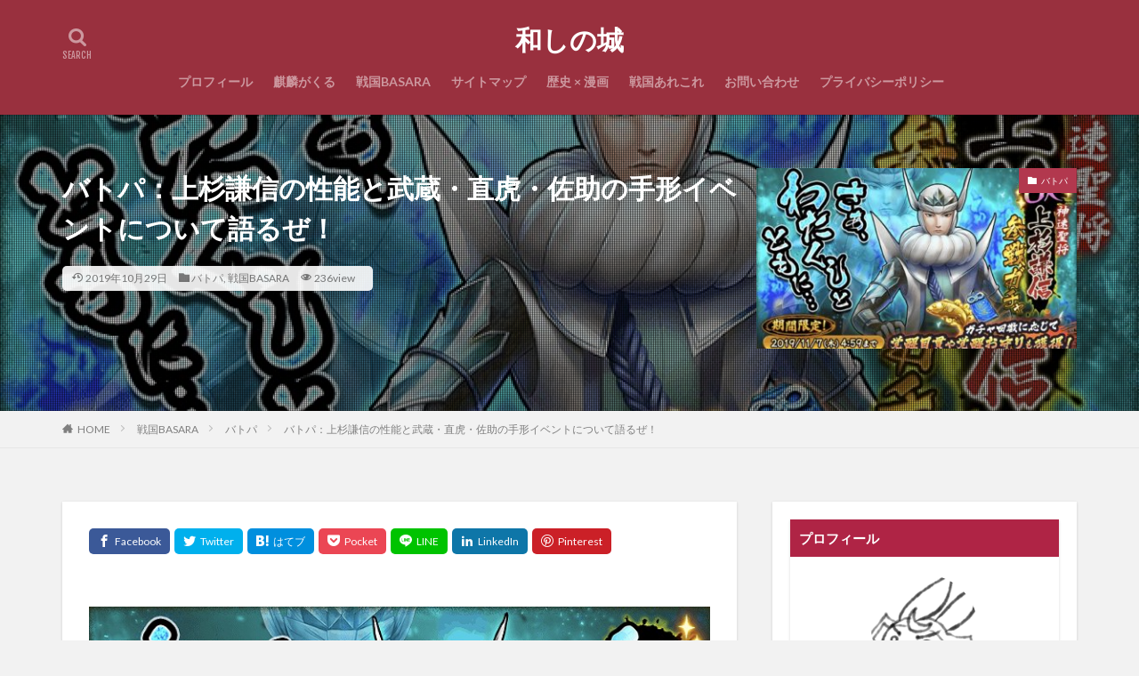

--- FILE ---
content_type: text/html; charset=UTF-8
request_url: https://washinoshiro.com/btp005/
body_size: 21451
content:

<!DOCTYPE html>

<html lang="ja" prefix="og: http://ogp.me/ns#" class="t-html 
">

<head prefix="og: http://ogp.me/ns# fb: http://ogp.me/ns/fb# article: http://ogp.me/ns/article#">
<meta charset="UTF-8">
<title>バトパ：上杉謙信の性能と武蔵・直虎・佐助の手形イベントについて語るぜ！│和しの城</title>
<meta name='robots' content='max-image-preview:large' />
	<style>img:is([sizes="auto" i], [sizes^="auto," i]) { contain-intrinsic-size: 3000px 1500px }</style>
	<link rel='stylesheet' id='dashicons-css' href='https://washinoshiro.com/wp-includes/css/dashicons.min.css?ver=6.7.4' type='text/css' media='all' />
<link rel='stylesheet' id='thickbox-css' href='https://washinoshiro.com/wp-includes/js/thickbox/thickbox.css?ver=6.7.4' type='text/css' media='all' />
<link rel='stylesheet' id='wp-block-library-css' href='https://washinoshiro.com/wp-includes/css/dist/block-library/style.min.css?ver=6.7.4' type='text/css' media='all' />
<style id='classic-theme-styles-inline-css' type='text/css'>
/*! This file is auto-generated */
.wp-block-button__link{color:#fff;background-color:#32373c;border-radius:9999px;box-shadow:none;text-decoration:none;padding:calc(.667em + 2px) calc(1.333em + 2px);font-size:1.125em}.wp-block-file__button{background:#32373c;color:#fff;text-decoration:none}
</style>
<style id='global-styles-inline-css' type='text/css'>
:root{--wp--preset--aspect-ratio--square: 1;--wp--preset--aspect-ratio--4-3: 4/3;--wp--preset--aspect-ratio--3-4: 3/4;--wp--preset--aspect-ratio--3-2: 3/2;--wp--preset--aspect-ratio--2-3: 2/3;--wp--preset--aspect-ratio--16-9: 16/9;--wp--preset--aspect-ratio--9-16: 9/16;--wp--preset--color--black: #000000;--wp--preset--color--cyan-bluish-gray: #abb8c3;--wp--preset--color--white: #ffffff;--wp--preset--color--pale-pink: #f78da7;--wp--preset--color--vivid-red: #cf2e2e;--wp--preset--color--luminous-vivid-orange: #ff6900;--wp--preset--color--luminous-vivid-amber: #fcb900;--wp--preset--color--light-green-cyan: #7bdcb5;--wp--preset--color--vivid-green-cyan: #00d084;--wp--preset--color--pale-cyan-blue: #8ed1fc;--wp--preset--color--vivid-cyan-blue: #0693e3;--wp--preset--color--vivid-purple: #9b51e0;--wp--preset--gradient--vivid-cyan-blue-to-vivid-purple: linear-gradient(135deg,rgba(6,147,227,1) 0%,rgb(155,81,224) 100%);--wp--preset--gradient--light-green-cyan-to-vivid-green-cyan: linear-gradient(135deg,rgb(122,220,180) 0%,rgb(0,208,130) 100%);--wp--preset--gradient--luminous-vivid-amber-to-luminous-vivid-orange: linear-gradient(135deg,rgba(252,185,0,1) 0%,rgba(255,105,0,1) 100%);--wp--preset--gradient--luminous-vivid-orange-to-vivid-red: linear-gradient(135deg,rgba(255,105,0,1) 0%,rgb(207,46,46) 100%);--wp--preset--gradient--very-light-gray-to-cyan-bluish-gray: linear-gradient(135deg,rgb(238,238,238) 0%,rgb(169,184,195) 100%);--wp--preset--gradient--cool-to-warm-spectrum: linear-gradient(135deg,rgb(74,234,220) 0%,rgb(151,120,209) 20%,rgb(207,42,186) 40%,rgb(238,44,130) 60%,rgb(251,105,98) 80%,rgb(254,248,76) 100%);--wp--preset--gradient--blush-light-purple: linear-gradient(135deg,rgb(255,206,236) 0%,rgb(152,150,240) 100%);--wp--preset--gradient--blush-bordeaux: linear-gradient(135deg,rgb(254,205,165) 0%,rgb(254,45,45) 50%,rgb(107,0,62) 100%);--wp--preset--gradient--luminous-dusk: linear-gradient(135deg,rgb(255,203,112) 0%,rgb(199,81,192) 50%,rgb(65,88,208) 100%);--wp--preset--gradient--pale-ocean: linear-gradient(135deg,rgb(255,245,203) 0%,rgb(182,227,212) 50%,rgb(51,167,181) 100%);--wp--preset--gradient--electric-grass: linear-gradient(135deg,rgb(202,248,128) 0%,rgb(113,206,126) 100%);--wp--preset--gradient--midnight: linear-gradient(135deg,rgb(2,3,129) 0%,rgb(40,116,252) 100%);--wp--preset--font-size--small: 13px;--wp--preset--font-size--medium: 20px;--wp--preset--font-size--large: 36px;--wp--preset--font-size--x-large: 42px;--wp--preset--spacing--20: 0.44rem;--wp--preset--spacing--30: 0.67rem;--wp--preset--spacing--40: 1rem;--wp--preset--spacing--50: 1.5rem;--wp--preset--spacing--60: 2.25rem;--wp--preset--spacing--70: 3.38rem;--wp--preset--spacing--80: 5.06rem;--wp--preset--shadow--natural: 6px 6px 9px rgba(0, 0, 0, 0.2);--wp--preset--shadow--deep: 12px 12px 50px rgba(0, 0, 0, 0.4);--wp--preset--shadow--sharp: 6px 6px 0px rgba(0, 0, 0, 0.2);--wp--preset--shadow--outlined: 6px 6px 0px -3px rgba(255, 255, 255, 1), 6px 6px rgba(0, 0, 0, 1);--wp--preset--shadow--crisp: 6px 6px 0px rgba(0, 0, 0, 1);}:where(.is-layout-flex){gap: 0.5em;}:where(.is-layout-grid){gap: 0.5em;}body .is-layout-flex{display: flex;}.is-layout-flex{flex-wrap: wrap;align-items: center;}.is-layout-flex > :is(*, div){margin: 0;}body .is-layout-grid{display: grid;}.is-layout-grid > :is(*, div){margin: 0;}:where(.wp-block-columns.is-layout-flex){gap: 2em;}:where(.wp-block-columns.is-layout-grid){gap: 2em;}:where(.wp-block-post-template.is-layout-flex){gap: 1.25em;}:where(.wp-block-post-template.is-layout-grid){gap: 1.25em;}.has-black-color{color: var(--wp--preset--color--black) !important;}.has-cyan-bluish-gray-color{color: var(--wp--preset--color--cyan-bluish-gray) !important;}.has-white-color{color: var(--wp--preset--color--white) !important;}.has-pale-pink-color{color: var(--wp--preset--color--pale-pink) !important;}.has-vivid-red-color{color: var(--wp--preset--color--vivid-red) !important;}.has-luminous-vivid-orange-color{color: var(--wp--preset--color--luminous-vivid-orange) !important;}.has-luminous-vivid-amber-color{color: var(--wp--preset--color--luminous-vivid-amber) !important;}.has-light-green-cyan-color{color: var(--wp--preset--color--light-green-cyan) !important;}.has-vivid-green-cyan-color{color: var(--wp--preset--color--vivid-green-cyan) !important;}.has-pale-cyan-blue-color{color: var(--wp--preset--color--pale-cyan-blue) !important;}.has-vivid-cyan-blue-color{color: var(--wp--preset--color--vivid-cyan-blue) !important;}.has-vivid-purple-color{color: var(--wp--preset--color--vivid-purple) !important;}.has-black-background-color{background-color: var(--wp--preset--color--black) !important;}.has-cyan-bluish-gray-background-color{background-color: var(--wp--preset--color--cyan-bluish-gray) !important;}.has-white-background-color{background-color: var(--wp--preset--color--white) !important;}.has-pale-pink-background-color{background-color: var(--wp--preset--color--pale-pink) !important;}.has-vivid-red-background-color{background-color: var(--wp--preset--color--vivid-red) !important;}.has-luminous-vivid-orange-background-color{background-color: var(--wp--preset--color--luminous-vivid-orange) !important;}.has-luminous-vivid-amber-background-color{background-color: var(--wp--preset--color--luminous-vivid-amber) !important;}.has-light-green-cyan-background-color{background-color: var(--wp--preset--color--light-green-cyan) !important;}.has-vivid-green-cyan-background-color{background-color: var(--wp--preset--color--vivid-green-cyan) !important;}.has-pale-cyan-blue-background-color{background-color: var(--wp--preset--color--pale-cyan-blue) !important;}.has-vivid-cyan-blue-background-color{background-color: var(--wp--preset--color--vivid-cyan-blue) !important;}.has-vivid-purple-background-color{background-color: var(--wp--preset--color--vivid-purple) !important;}.has-black-border-color{border-color: var(--wp--preset--color--black) !important;}.has-cyan-bluish-gray-border-color{border-color: var(--wp--preset--color--cyan-bluish-gray) !important;}.has-white-border-color{border-color: var(--wp--preset--color--white) !important;}.has-pale-pink-border-color{border-color: var(--wp--preset--color--pale-pink) !important;}.has-vivid-red-border-color{border-color: var(--wp--preset--color--vivid-red) !important;}.has-luminous-vivid-orange-border-color{border-color: var(--wp--preset--color--luminous-vivid-orange) !important;}.has-luminous-vivid-amber-border-color{border-color: var(--wp--preset--color--luminous-vivid-amber) !important;}.has-light-green-cyan-border-color{border-color: var(--wp--preset--color--light-green-cyan) !important;}.has-vivid-green-cyan-border-color{border-color: var(--wp--preset--color--vivid-green-cyan) !important;}.has-pale-cyan-blue-border-color{border-color: var(--wp--preset--color--pale-cyan-blue) !important;}.has-vivid-cyan-blue-border-color{border-color: var(--wp--preset--color--vivid-cyan-blue) !important;}.has-vivid-purple-border-color{border-color: var(--wp--preset--color--vivid-purple) !important;}.has-vivid-cyan-blue-to-vivid-purple-gradient-background{background: var(--wp--preset--gradient--vivid-cyan-blue-to-vivid-purple) !important;}.has-light-green-cyan-to-vivid-green-cyan-gradient-background{background: var(--wp--preset--gradient--light-green-cyan-to-vivid-green-cyan) !important;}.has-luminous-vivid-amber-to-luminous-vivid-orange-gradient-background{background: var(--wp--preset--gradient--luminous-vivid-amber-to-luminous-vivid-orange) !important;}.has-luminous-vivid-orange-to-vivid-red-gradient-background{background: var(--wp--preset--gradient--luminous-vivid-orange-to-vivid-red) !important;}.has-very-light-gray-to-cyan-bluish-gray-gradient-background{background: var(--wp--preset--gradient--very-light-gray-to-cyan-bluish-gray) !important;}.has-cool-to-warm-spectrum-gradient-background{background: var(--wp--preset--gradient--cool-to-warm-spectrum) !important;}.has-blush-light-purple-gradient-background{background: var(--wp--preset--gradient--blush-light-purple) !important;}.has-blush-bordeaux-gradient-background{background: var(--wp--preset--gradient--blush-bordeaux) !important;}.has-luminous-dusk-gradient-background{background: var(--wp--preset--gradient--luminous-dusk) !important;}.has-pale-ocean-gradient-background{background: var(--wp--preset--gradient--pale-ocean) !important;}.has-electric-grass-gradient-background{background: var(--wp--preset--gradient--electric-grass) !important;}.has-midnight-gradient-background{background: var(--wp--preset--gradient--midnight) !important;}.has-small-font-size{font-size: var(--wp--preset--font-size--small) !important;}.has-medium-font-size{font-size: var(--wp--preset--font-size--medium) !important;}.has-large-font-size{font-size: var(--wp--preset--font-size--large) !important;}.has-x-large-font-size{font-size: var(--wp--preset--font-size--x-large) !important;}
:where(.wp-block-post-template.is-layout-flex){gap: 1.25em;}:where(.wp-block-post-template.is-layout-grid){gap: 1.25em;}
:where(.wp-block-columns.is-layout-flex){gap: 2em;}:where(.wp-block-columns.is-layout-grid){gap: 2em;}
:root :where(.wp-block-pullquote){font-size: 1.5em;line-height: 1.6;}
</style>
<link rel='stylesheet' id='contact-form-7-css' href='https://washinoshiro.com/wp-content/plugins/contact-form-7/includes/css/styles.css?ver=6.1.4' type='text/css' media='all' />
<link rel='stylesheet' id='ppress-frontend-css' href='https://washinoshiro.com/wp-content/plugins/wp-user-avatar/assets/css/frontend.min.css?ver=4.15.22' type='text/css' media='all' />
<link rel='stylesheet' id='ppress-flatpickr-css' href='https://washinoshiro.com/wp-content/plugins/wp-user-avatar/assets/flatpickr/flatpickr.min.css?ver=4.15.22' type='text/css' media='all' />
<link rel='stylesheet' id='ppress-select2-css' href='https://washinoshiro.com/wp-content/plugins/wp-user-avatar/assets/select2/select2.min.css?ver=6.7.4' type='text/css' media='all' />
<script type="text/javascript" src="https://washinoshiro.com/wp-includes/js/jquery/jquery.min.js?ver=3.7.1" id="jquery-core-js"></script>
<script type="text/javascript" src="https://washinoshiro.com/wp-includes/js/jquery/jquery-migrate.min.js?ver=3.4.1" id="jquery-migrate-js"></script>
<script type="text/javascript" src="https://washinoshiro.com/wp-content/plugins/wp-user-avatar/assets/flatpickr/flatpickr.min.js?ver=4.15.22" id="ppress-flatpickr-js"></script>
<script type="text/javascript" src="https://washinoshiro.com/wp-content/plugins/wp-user-avatar/assets/select2/select2.min.js?ver=4.15.22" id="ppress-select2-js"></script>
<link rel="https://api.w.org/" href="https://washinoshiro.com/wp-json/" /><link rel="alternate" title="JSON" type="application/json" href="https://washinoshiro.com/wp-json/wp/v2/posts/2648" /><link rel="alternate" title="oEmbed (JSON)" type="application/json+oembed" href="https://washinoshiro.com/wp-json/oembed/1.0/embed?url=https%3A%2F%2Fwashinoshiro.com%2Fbtp005%2F" />
<link rel="alternate" title="oEmbed (XML)" type="text/xml+oembed" href="https://washinoshiro.com/wp-json/oembed/1.0/embed?url=https%3A%2F%2Fwashinoshiro.com%2Fbtp005%2F&#038;format=xml" />
        <!-- Copyright protection script -->
        <meta http-equiv="imagetoolbar" content="no">
        <script>
            /*<![CDATA[*/
            document.oncontextmenu = function () {
                return false;
            };
            /*]]>*/
        </script>
        <script type="text/javascript">
            /*<![CDATA[*/
            document.onselectstart = function () {
                event = event || window.event;
                var custom_input = event.target || event.srcElement;

                if (custom_input.type !== "text" && custom_input.type !== "textarea" && custom_input.type !== "password") {
                    return false;
                } else {
                    return true;
                }

            };
            if (window.sidebar) {
                document.onmousedown = function (e) {
                    var obj = e.target;
                    if (obj.tagName.toUpperCase() === 'SELECT'
                        || obj.tagName.toUpperCase() === "INPUT"
                        || obj.tagName.toUpperCase() === "TEXTAREA"
                        || obj.tagName.toUpperCase() === "PASSWORD") {
                        return true;
                    } else {
                        return false;
                    }
                };
            }
            window.onload = function () {
                document.body.style.webkitTouchCallout = 'none';
                document.body.style.KhtmlUserSelect = 'none';
            }
            /*]]>*/
        </script>
        <script type="text/javascript">
            /*<![CDATA[*/
            if (parent.frames.length > 0) {
                top.location.replace(document.location);
            }
            /*]]>*/
        </script>
        <script type="text/javascript">
            /*<![CDATA[*/
            document.ondragstart = function () {
                return false;
            };
            /*]]>*/
        </script>
        <script type="text/javascript">

            document.addEventListener('DOMContentLoaded', () => {
                const overlay = document.createElement('div');
                overlay.id = 'overlay';

                Object.assign(overlay.style, {
                    position: 'fixed',
                    top: '0',
                    left: '0',
                    width: '100%',
                    height: '100%',
                    backgroundColor: 'rgba(255, 255, 255, 0.9)',
                    display: 'none',
                    zIndex: '9999'
                });

                document.body.appendChild(overlay);

                document.addEventListener('keydown', (event) => {
                    if (event.metaKey || event.ctrlKey) {
                        overlay.style.display = 'block';
                    }
                });

                document.addEventListener('keyup', (event) => {
                    if (!event.metaKey && !event.ctrlKey) {
                        overlay.style.display = 'none';
                    }
                });
            });
        </script>
        <style type="text/css">
            * {
                -webkit-touch-callout: none;
                -webkit-user-select: none;
                -moz-user-select: none;
                user-select: none;
            }

            img {
                -webkit-touch-callout: none;
                -webkit-user-select: none;
                -moz-user-select: none;
                user-select: none;
            }

            input,
            textarea,
            select {
                -webkit-user-select: auto;
            }
        </style>
        <!-- End Copyright protection script -->

        <!-- Source hidden -->

        <link class="css-async" rel href="https://washinoshiro.com/wp-content/themes/the-thor/css/icon.min.css">
<link class="css-async" rel href="https://fonts.googleapis.com/css?family=Lato:100,300,400,700,900">
<link class="css-async" rel href="https://fonts.googleapis.com/css?family=Fjalla+One">
<link rel="stylesheet" href="https://fonts.googleapis.com/css?family=Noto+Sans+JP:100,200,300,400,500,600,700,800,900">
<link rel="stylesheet" href="https://washinoshiro.com/wp-content/themes/the-thor/style.min.css">
<link rel="canonical" href="https://washinoshiro.com/btp005/" />
<script src="https://ajax.googleapis.com/ajax/libs/jquery/1.12.4/jquery.min.js"></script>
<meta http-equiv="X-UA-Compatible" content="IE=edge">
<meta name="viewport" content="width=device-width, initial-scale=1, viewport-fit=cover"/>
<script>
(function(i,s,o,g,r,a,m){i['GoogleAnalyticsObject']=r;i[r]=i[r]||function(){
(i[r].q=i[r].q||[]).push(arguments)},i[r].l=1*new Date();a=s.createElement(o),
m=s.getElementsByTagName(o)[0];a.async=1;a.src=g;m.parentNode.insertBefore(a,m)
})(window,document,'script','https://www.google-analytics.com/analytics.js','ga');

ga('create', 'UA-146139202-1', 'auto');
ga('send', 'pageview');
</script>
<style>
.widget.widget_nav_menu ul.menu{border-color: rgba(178,56,78,0.15);}.widget.widget_nav_menu ul.menu li{border-color: rgba(178,56,78,0.75);}.widget.widget_nav_menu ul.menu .sub-menu li{border-color: rgba(178,56,78,0.15);}.widget.widget_nav_menu ul.menu .sub-menu li .sub-menu li:first-child{border-color: rgba(178,56,78,0.15);}.widget.widget_nav_menu ul.menu li a:hover{background-color: rgba(178,56,78,0.75);}.widget.widget_nav_menu ul.menu .current-menu-item > a{background-color: rgba(178,56,78,0.75);}.widget.widget_nav_menu ul.menu li .sub-menu li a:before {color:#b2384e;}.widget.widget_nav_menu ul.menu li a{background-color:#b2384e;}.widget.widget_nav_menu ul.menu .sub-menu a:hover{color:#b2384e;}.widget.widget_nav_menu ul.menu .sub-menu .current-menu-item a{color:#b2384e;}.widget.widget_categories ul{border-color: rgba(178,56,78,0.15);}.widget.widget_categories ul li{border-color: rgba(178,56,78,0.75);}.widget.widget_categories ul .children li{border-color: rgba(178,56,78,0.15);}.widget.widget_categories ul .children li .children li:first-child{border-color: rgba(178,56,78,0.15);}.widget.widget_categories ul li a:hover{background-color: rgba(178,56,78,0.75);}.widget.widget_categories ul .current-menu-item > a{background-color: rgba(178,56,78,0.75);}.widget.widget_categories ul li .children li a:before {color:#b2384e;}.widget.widget_categories ul li a{background-color:#b2384e;}.widget.widget_categories ul .children a:hover{color:#b2384e;}.widget.widget_categories ul .children .current-menu-item a{color:#b2384e;}.widgetSearch__input:hover{border-color:#b2384e;}.widgetCatTitle{background-color:#b2384e;}.widgetCatTitle__inner{background-color:#b2384e;}.widgetSearch__submit:hover{background-color:#b2384e;}.widgetProfile__sns{background-color:#b2384e;}.widget.widget_calendar .calendar_wrap tbody a:hover{background-color:#b2384e;}.widget ul li a:hover{color:#b2384e;}.widget.widget_rss .rsswidget:hover{color:#b2384e;}.widget.widget_tag_cloud a:hover{background-color:#b2384e;}.widget select:hover{border-color:#b2384e;}.widgetSearch__checkLabel:hover:after{border-color:#b2384e;}.widgetSearch__check:checked .widgetSearch__checkLabel:before, .widgetSearch__check:checked + .widgetSearch__checkLabel:before{border-color:#b2384e;}.widgetTab__item.current{border-top-color:#b2384e;}.widgetTab__item:hover{border-top-color:#b2384e;}.searchHead__title{background-color:#b2384e;}.searchHead__submit:hover{color:#b2384e;}.menuBtn__close:hover{color:#b2384e;}.menuBtn__link:hover{color:#b2384e;}@media only screen and (min-width: 992px){.menuBtn__link {background-color:#b2384e;}}.t-headerCenter .menuBtn__link:hover{color:#b2384e;}.searchBtn__close:hover{color:#b2384e;}.searchBtn__link:hover{color:#b2384e;}.breadcrumb__item a:hover{color:#b2384e;}.pager__item{color:#b2384e;}.pager__item:hover, .pager__item-current{background-color:#b2384e; color:#fff;}.page-numbers{color:#b2384e;}.page-numbers:hover, .page-numbers.current{background-color:#b2384e; color:#fff;}.pagePager__item{color:#b2384e;}.pagePager__item:hover, .pagePager__item-current{background-color:#b2384e; color:#fff;}.heading a:hover{color:#b2384e;}.eyecatch__cat{background-color:#b2384e;}.the__category{background-color:#b2384e;}.dateList__item a:hover{color:#b2384e;}.controllerFooter__item:last-child{background-color:#b2384e;}.controllerFooter__close{background-color:#b2384e;}.bottomFooter__topBtn{background-color:#b2384e;}.mask-color{background-color:#b2384e;}.mask-colorgray{background-color:#b2384e;}.pickup3__item{background-color:#b2384e;}.categoryBox__title{color:#b2384e;}.comments__list .comment-meta{background-color:#b2384e;}.comment-respond .submit{background-color:#b2384e;}.prevNext__pop{background-color:#b2384e;}.swiper-pagination-bullet-active{background-color:#b2384e;}.swiper-slider .swiper-button-next, .swiper-slider .swiper-container-rtl .swiper-button-prev, .swiper-slider .swiper-button-prev, .swiper-slider .swiper-container-rtl .swiper-button-next	{background-color:#b2384e;}body{background:#f2f2f2;}.t-headerColor .l-header{background-color:#99303e;}.t-headerColor .globalNavi::before{background: -webkit-gradient(linear,left top,right top,color-stop(0%,rgba(255,255,255,0)),color-stop(100%,#99303e));}.t-headerColor .subNavi__link-pickup:hover{color:#99303e;}.snsFooter{background-color:#b2384e}.widget-main .heading.heading-widget{background-color:#b2384e}.widget-main .heading.heading-widgetsimple{background-color:#b2384e}.widget-main .heading.heading-widgetsimplewide{background-color:#b2384e}.widget-main .heading.heading-widgetwide{background-color:#b2384e}.widget-main .heading.heading-widgetbottom:before{border-color:#b2384e}.widget-main .heading.heading-widgetborder{border-color:#b2384e}.widget-main .heading.heading-widgetborder::before,.widget-main .heading.heading-widgetborder::after{background-color:#b2384e}.widget-side .heading.heading-widget{background-color:#af2445}.widget-side .heading.heading-widgetsimple{background-color:#af2445}.widget-side .heading.heading-widgetsimplewide{background-color:#af2445}.widget-side .heading.heading-widgetwide{background-color:#af2445}.widget-side .heading.heading-widgetbottom:before{border-color:#af2445}.widget-side .heading.heading-widgetborder{border-color:#af2445}.widget-side .heading.heading-widgetborder::before,.widget-side .heading.heading-widgetborder::after{background-color:#af2445}.widget-foot .heading.heading-widget{background-color:#191919}.widget-foot .heading.heading-widgetsimple{background-color:#191919}.widget-foot .heading.heading-widgetsimplewide{background-color:#191919}.widget-foot .heading.heading-widgetwide{background-color:#191919}.widget-foot .heading.heading-widgetbottom:before{border-color:#191919}.widget-foot .heading.heading-widgetborder{border-color:#191919}.widget-foot .heading.heading-widgetborder::before,.widget-foot .heading.heading-widgetborder::after{background-color:#191919}.widget-menu .heading.heading-widget{background-color:#dd3333}.widget-menu .heading.heading-widgetsimple{background-color:#dd3333}.widget-menu .heading.heading-widgetsimplewide{background-color:#dd3333}.widget-menu .heading.heading-widgetwide{background-color:#dd3333}.widget-menu .heading.heading-widgetbottom:before{border-color:#dd3333}.widget-menu .heading.heading-widgetborder{border-color:#dd3333}.widget-menu .heading.heading-widgetborder::before,.widget-menu .heading.heading-widgetborder::after{background-color:#dd3333}.still{height: 1px;}@media only screen and (min-width: 768px){.still {height: 250px;}}<br />
<b>Warning</b>:  Trying to access array offset on value of type bool in <b>/home/masamune819/washinoshiro.com/public_html/wp-content/themes/the-thor/inc/parts/wp_head.php</b> on line <b>384</b><br />
.still.still-movie .still__box{background-image:url();}<br />
<b>Warning</b>:  Trying to access array offset on value of type bool in <b>/home/masamune819/washinoshiro.com/public_html/wp-content/themes/the-thor/inc/parts/wp_head.php</b> on line <b>385</b><br />
@media only screen and (min-width: 768px){.still.still-movie .still__box{background-image:url();}}.pickupHead{background-color:#8c3947}.pickup3__bg.mask.mask-color{background-color:#0a0000}.rankingBox__bg{background-color:#b2384e}.the__ribbon{background-color:#bc3531}.the__ribbon:after{border-left-color:#bc3531; border-right-color:#bc3531}.eyecatch__link.eyecatch__link-mask:hover::after{content: "READ MORE";}.eyecatch__link.eyecatch__link-maskzoom:hover::after{content: "READ MORE";}.eyecatch__link.eyecatch__link-maskzoomrotate:hover::after{content: "READ MORE";}.content .balloon .balloon__img-left div {background-image:url("https://washinoshiro.com/wp-content/uploads/2019/05/aikon01.png");}<br />
<b>Warning</b>:  Trying to access array offset on value of type bool in <b>/home/masamune819/washinoshiro.com/public_html/wp-content/themes/the-thor/inc/parts/wp_head.php</b> on line <b>624</b><br />
<br />
<b>Warning</b>:  Trying to access array offset on value of type bool in <b>/home/masamune819/washinoshiro.com/public_html/wp-content/themes/the-thor/inc/parts/wp_head.php</b> on line <b>624</b><br />
.postcta-bg{background-color:#3970a2}.content .afTagBox__btnDetail{background-color:#b2384e;}.widget .widgetAfTag__btnDetail{background-color:#b2384e;}.content .afTagBox__btnAf{background-color:#b2384e;}.widget .widgetAfTag__btnAf{background-color:#b2384e;}.content a{color:#b2384e;}.phrase a{color:#b2384e;}.content .sitemap li a:hover{color:#b2384e;}.content h2 a:hover,.content h3 a:hover,.content h4 a:hover,.content h5 a:hover{color:#b2384e;}.content ul.menu li a:hover{color:#b2384e;}.content .es-LiconBox:before{background-color:#a83f3f;}.content .es-LiconCircle:before{background-color:#a83f3f;}.content .es-BTiconBox:before{background-color:#a83f3f;}.content .es-BTiconCircle:before{background-color:#a83f3f;}.content .es-BiconObi{border-color:#a83f3f;}.content .es-BiconCorner:before{background-color:#a83f3f;}.content .es-BiconCircle:before{background-color:#a83f3f;}.content .es-BmarkHatena::before{background-color:#005293;}.content .es-BmarkExcl::before{background-color:#b60105;}.content .es-BmarkQ::before{background-color:#005293;}.content .es-BmarkQ::after{border-top-color:#005293;}.content .es-BmarkA::before{color:#b60105;}.content .es-BsubTradi::before{color:#ffffff;background-color:#b60105;border-color:#b60105;}.btn__link-primary{color:#ffffff; background-color:#b2384e;}.content .btn__link-primary{color:#ffffff; background-color:#b2384e;}.searchBtn__contentInner .btn__link-search{color:#ffffff; background-color:#b2384e;}.btn__link-secondary{color:#ffffff; background-color:#b2384e;}.content .btn__link-secondary{color:#ffffff; background-color:#b2384e;}.btn__link-search{color:#ffffff; background-color:#b2384e;}.btn__link-normal{color:#b2384e;}.content .btn__link-normal{color:#b2384e;}.btn__link-normal:hover{background-color:#b2384e;}.content .btn__link-normal:hover{background-color:#b2384e;}.comments__list .comment-reply-link{color:#b2384e;}.comments__list .comment-reply-link:hover{background-color:#b2384e;}@media only screen and (min-width: 992px){.subNavi__link-pickup{color:#b2384e;}}@media only screen and (min-width: 992px){.subNavi__link-pickup:hover{background-color:#b2384e;}}.partsH2-63 h2{color:#ffffff; background-color: #b2384e; border-color: #dd1616;}.partsH2-63 h2::after{background-color:#ffffff;}.partsH3-12 h3{color:#000000; border-left-color:#b2384e; border-bottom-color:#dd0b6d;}.content h4{color:#191919}.content h5{color:#191919}.content ul > li::before{color:#a83f3f;}.content ul{color:#191919;}.content ol > li::before{color:#a83f3f; border-color:#a83f3f;}.content ol > li > ol > li::before{background-color:#a83f3f; border-color:#a83f3f;}.content ol > li > ol > li > ol > li::before{color:#a83f3f; border-color:#a83f3f;}.content ol{color:#191919;}.content .balloon .balloon__text{color:#000000; background-color:#fff4ef;}.content .balloon .balloon__text-left:before{border-left-color:#fff4ef;}.content .balloon .balloon__text-right:before{border-right-color:#fff4ef;}.content .balloon-boder .balloon__text{color:#191919; background-color:#ffffff;  border-color:#d8d8d8;}.content .balloon-boder .balloon__text-left:before{border-left-color:#d8d8d8;}.content .balloon-boder .balloon__text-left:after{border-left-color:#ffffff;}.content .balloon-boder .balloon__text-right:before{border-right-color:#d8d8d8;}.content .balloon-boder .balloon__text-right:after{border-right-color:#ffffff;}.content blockquote{color:#191919; background-color:#f2f2f2;}.content blockquote::before{color:#d8d8d8;}.content table{color:#191919; border-top-color:#E5E5E5; border-left-color:#E5E5E5;}.content table th{background:#7f7f7f; color:#ffffff; ;border-right-color:#E5E5E5; border-bottom-color:#E5E5E5;}.content table td{background:#ffffff; ;border-right-color:#E5E5E5; border-bottom-color:#E5E5E5;}.content table tr:nth-child(odd) td{background-color:#f2f2f2;}
</style>
<link rel="icon" href="https://washinoshiro.com/wp-content/uploads/2019/05/cropped-ore-1-32x32.png" sizes="32x32" />
<link rel="icon" href="https://washinoshiro.com/wp-content/uploads/2019/05/cropped-ore-1-192x192.png" sizes="192x192" />
<link rel="apple-touch-icon" href="https://washinoshiro.com/wp-content/uploads/2019/05/cropped-ore-1-180x180.png" />
<meta name="msapplication-TileImage" content="https://washinoshiro.com/wp-content/uploads/2019/05/cropped-ore-1-270x270.png" />
<meta property="og:site_name" content="和しの城" />
<meta property="og:type" content="article" />
<meta property="og:title" content="バトパ：上杉謙信の性能と武蔵・直虎・佐助の手形イベントについて語るぜ！" />
<meta property="og:description" content="怒涛武将の武蔵のバサラ魂が追加されたので、興奮気味のマサムネです。 &nbsp; イベントが終わったら何が始まる？次のイベントだよと言わんばかりに、休む暇も無く、イベントが始まりましたね。 内容は、定番のURガチャと手形イベントです。 &n" />
<meta property="og:url" content="https://washinoshiro.com/btp005/" />
<meta property="og:image" content="https://washinoshiro.com/wp-content/uploads/2019/10/s-kenshingacha.jpg" />
<meta name="twitter:card" content="summary_large_image" />
<meta name="twitter:site" content="@examples" />


</head>
<body class="t-logoSp25 t-logoPc40 t-headerCenter t-headerColor" id="top">


  <!--l-header-->
  <header class="l-header l-header-shadow">
    <div class="container container-header">

      <!--logo-->
			<p class="siteTitle">
				<a class="siteTitle__link" href="https://washinoshiro.com">
											和しの城					        </a>
      </p>      <!--/logo-->


      				<!--globalNavi-->
				<nav class="globalNavi">
					<div class="globalNavi__inner">
            <ul class="globalNavi__list"><li id="menu-item-532" class="menu-item menu-item-type-post_type menu-item-object-page menu-item-532"><a href="https://washinoshiro.com/prof/">プロフィール</a></li>
<li id="menu-item-3326" class="menu-item menu-item-type-taxonomy menu-item-object-category menu-item-3326"><a href="https://washinoshiro.com/category/taiga/kirin/">麒麟がくる</a></li>
<li id="menu-item-2705" class="menu-item menu-item-type-post_type menu-item-object-page menu-item-2705"><a href="https://washinoshiro.com/basara/">戦国BASARA</a></li>
<li id="menu-item-20" class="menu-item menu-item-type-post_type menu-item-object-page menu-item-20"><a href="https://washinoshiro.com/%e3%82%b5%e3%82%a4%e3%83%88%e3%83%9e%e3%83%83%e3%83%97/">サイトマップ</a></li>
<li id="menu-item-1003" class="menu-item menu-item-type-post_type menu-item-object-page menu-item-1003"><a href="https://washinoshiro.com/comics/">歴史 × 漫画</a></li>
<li id="menu-item-341" class="menu-item menu-item-type-taxonomy menu-item-object-category menu-item-341"><a href="https://washinoshiro.com/category/sengokua/">戦国あれこれ</a></li>
<li id="menu-item-6661" class="menu-item menu-item-type-post_type menu-item-object-page menu-item-6661"><a href="https://washinoshiro.com/toi/">お問い合わせ</a></li>
<li id="menu-item-22" class="menu-item menu-item-type-post_type menu-item-object-page menu-item-privacy-policy menu-item-22"><a rel="privacy-policy" href="https://washinoshiro.com/policy/">プライバシーポリシー</a></li>
</ul>					</div>
				</nav>
				<!--/globalNavi-->
			

			

            <!--searchBtn-->
			<div class="searchBtn searchBtn-right searchBtn-zero ">
        <input class="searchBtn__checkbox" id="searchBtn-checkbox" type="checkbox">
        <label class="searchBtn__link searchBtn__link-text icon-search" for="searchBtn-checkbox"></label>
        <label class="searchBtn__unshown" for="searchBtn-checkbox"></label>

        <div class="searchBtn__content">
          <div class="searchBtn__scroll">
            <label class="searchBtn__close" for="searchBtn-checkbox"><i class="icon-close"></i>CLOSE</label>
            <div class="searchBtn__contentInner">
              <aside class="widget">
  <div class="widgetSearch">
    <form method="get" action="https://washinoshiro.com" target="_top">
  <div class="widgetSearch__contents">
    <h3 class="heading heading-tertiary">キーワード</h3>
    <input class="widgetSearch__input widgetSearch__input-max" type="text" name="s" placeholder="キーワードを入力" value="">

        <ol class="widgetSearch__word">
            <li class="widgetSearch__wordItem"><a href="https://washinoshiro.com?s=武将">武将</a></li>
	              <li class="widgetSearch__wordItem"><a href="https://washinoshiro.com?s=100名城">100名城</a></li>
	                        </ol>
    
  </div>

  <div class="widgetSearch__contents">
    <h3 class="heading heading-tertiary">カテゴリー</h3>
	<select  name='cat' id='cat_696e058d985d2' class='widgetSearch__select'>
	<option value=''>カテゴリーを選択</option>
	<option class="level-0" value="4">城めぐり</option>
	<option class="level-0" value="5">戦国武将</option>
	<option class="level-0" value="6">戦国あれこれ</option>
	<option class="level-0" value="7">戦国ゲーム</option>
	<option class="level-0" value="8">歴史まんが</option>
	<option class="level-0" value="9">マサムネの記事</option>
	<option class="level-0" value="10">戦国BASARA</option>
	<option class="level-0" value="12">バトパ</option>
	<option class="level-0" value="15">麒麟がくる</option>
	<option class="level-0" value="16">城と武将</option>
	<option class="level-0" value="17">映画</option>
</select>
  </div>

  
  <div class="btn btn-search">
    <button class="btn__link btn__link-search" type="submit" value="search">検索</button>
  </div>
</form>
  </div>
</aside>
            </div>
          </div>
        </div>
      </div>
			<!--/searchBtn-->
      

      
    </div>
  </header>
  <!--/l-header-->


  <!--l-headerBottom-->
  <div class="l-headerBottom">

    
		
	  
  </div>
  <!--l-headerBottom-->

    <div class="viral">
    <div class="viral__bg mask mask-blackmesh        ">
                  <img width="664" height="399" src="https://washinoshiro.com/wp-content/uploads/2019/10/s-kenshingacha.jpg" class="attachment-icatch1280 size-icatch1280 wp-post-image" alt="" decoding="async" loading="lazy" />              </div>

    <div class="container">
      <div class="viral__container">
        <div class="viral__contents">
          <h1 class="heading heading-primary">バトパ：上杉謙信の性能と武蔵・直虎・佐助の手形イベントについて語るぜ！</h1>
          <ul class="dateList">
                                      <li class="dateList__item icon-update">2019年10月29日</li>
                          <li class="dateList__item icon-folder"><a href="https://washinoshiro.com/category/basara/btpnikki/" rel="category tag">バトパ</a>, <a href="https://washinoshiro.com/category/basara/" rel="category tag">戦国BASARA</a></li>
                                      <li class="dateList__item icon-eye">236view</li>
                                  </ul>
        </div>


        <div class="eyecatch">
          <span class="eyecatch__cat cc-bg12"><a href="https://washinoshiro.com/category/basara/btpnikki/">バトパ</a></span>          <span class="eyecatch__link">
                          <img width="375" height="225" src="https://washinoshiro.com/wp-content/uploads/2019/10/s-kenshingacha-375x225.jpg" class="attachment-icatch375 size-icatch375 wp-post-image" alt="" decoding="async" loading="lazy" />                      </span>

        </div>
      </div>
    </div>

  </div>
  
  <div class="wider">
    <div class="breadcrumb"><ul class="breadcrumb__list container"><li class="breadcrumb__item icon-home"><a href="https://washinoshiro.com">HOME</a></li><li class="breadcrumb__item"><a href="https://washinoshiro.com/category/basara/">戦国BASARA</a></li><li class="breadcrumb__item"><a href="https://washinoshiro.com/category/basara/btpnikki/">バトパ</a></li><li class="breadcrumb__item breadcrumb__item-current"><a href="https://washinoshiro.com/btp005/">バトパ：上杉謙信の性能と武蔵・直虎・佐助の手形イベントについて語るぜ！</a></li></ul></div>  </div>





  <!--l-wrapper-->
  <div class="l-wrapper">

    <!--l-main-->
        <main class="l-main u-shadow">





      <div class="dividerBottom">


      



        

        <!--postContents-->
        <div class="postContents">
          		    <aside class="social-top"><ul class="socialList socialList-type11">
<li class="socialList__item"><a class="socialList__link icon-facebook" href="http://www.facebook.com/sharer.php?u=https%3A%2F%2Fwashinoshiro.com%2Fbtp005%2F&amp;t=%E3%83%90%E3%83%88%E3%83%91%EF%BC%9A%E4%B8%8A%E6%9D%89%E8%AC%99%E4%BF%A1%E3%81%AE%E6%80%A7%E8%83%BD%E3%81%A8%E6%AD%A6%E8%94%B5%E3%83%BB%E7%9B%B4%E8%99%8E%E3%83%BB%E4%BD%90%E5%8A%A9%E3%81%AE%E6%89%8B%E5%BD%A2%E3%82%A4%E3%83%99%E3%83%B3%E3%83%88%E3%81%AB%E3%81%A4%E3%81%84%E3%81%A6%E8%AA%9E%E3%82%8B%E3%81%9C%EF%BC%81" target="_blank" title="Facebook"></a></li><li class="socialList__item"><a class="socialList__link icon-twitter" href="http://twitter.com/intent/tweet?text=%E3%83%90%E3%83%88%E3%83%91%EF%BC%9A%E4%B8%8A%E6%9D%89%E8%AC%99%E4%BF%A1%E3%81%AE%E6%80%A7%E8%83%BD%E3%81%A8%E6%AD%A6%E8%94%B5%E3%83%BB%E7%9B%B4%E8%99%8E%E3%83%BB%E4%BD%90%E5%8A%A9%E3%81%AE%E6%89%8B%E5%BD%A2%E3%82%A4%E3%83%99%E3%83%B3%E3%83%88%E3%81%AB%E3%81%A4%E3%81%84%E3%81%A6%E8%AA%9E%E3%82%8B%E3%81%9C%EF%BC%81&amp;https%3A%2F%2Fwashinoshiro.com%2Fbtp005%2F&amp;url=https%3A%2F%2Fwashinoshiro.com%2Fbtp005%2F" target="_blank" title="Twitter"></a></li><li class="socialList__item"><a class="socialList__link icon-hatenabookmark" href="http://b.hatena.ne.jp/add?mode=confirm&amp;url=https%3A%2F%2Fwashinoshiro.com%2Fbtp005%2F&amp;title=%E3%83%90%E3%83%88%E3%83%91%EF%BC%9A%E4%B8%8A%E6%9D%89%E8%AC%99%E4%BF%A1%E3%81%AE%E6%80%A7%E8%83%BD%E3%81%A8%E6%AD%A6%E8%94%B5%E3%83%BB%E7%9B%B4%E8%99%8E%E3%83%BB%E4%BD%90%E5%8A%A9%E3%81%AE%E6%89%8B%E5%BD%A2%E3%82%A4%E3%83%99%E3%83%B3%E3%83%88%E3%81%AB%E3%81%A4%E3%81%84%E3%81%A6%E8%AA%9E%E3%82%8B%E3%81%9C%EF%BC%81" target="_blank" data-hatena-bookmark-title="https%3A%2F%2Fwashinoshiro.com%2Fbtp005%2F" title="はてブ"></a></li><li class="socialList__item"><a class="socialList__link icon-pocket" href="http://getpocket.com/edit?url=https%3A%2F%2Fwashinoshiro.com%2Fbtp005%2F" target="_blank" title="Pocket"></a></li><li class="socialList__item"><a class="socialList__link icon-line" href="http://line.naver.jp/R/msg/text/?%E3%83%90%E3%83%88%E3%83%91%EF%BC%9A%E4%B8%8A%E6%9D%89%E8%AC%99%E4%BF%A1%E3%81%AE%E6%80%A7%E8%83%BD%E3%81%A8%E6%AD%A6%E8%94%B5%E3%83%BB%E7%9B%B4%E8%99%8E%E3%83%BB%E4%BD%90%E5%8A%A9%E3%81%AE%E6%89%8B%E5%BD%A2%E3%82%A4%E3%83%99%E3%83%B3%E3%83%88%E3%81%AB%E3%81%A4%E3%81%84%E3%81%A6%E8%AA%9E%E3%82%8B%E3%81%9C%EF%BC%81%0D%0Ahttps%3A%2F%2Fwashinoshiro.com%2Fbtp005%2F" target="_blank" title="LINE"></a></li><li class="socialList__item"><a class="socialList__link icon-linkedin"  href="http://www.linkedin.com/shareArticle?mini=true&url=https%3A%2F%2Fwashinoshiro.com%2Fbtp005%2F" target="_blank" title="LinkedIn"></a></li><li class="socialList__item"><a class="socialList__link icon-pinterest"  href="http://www.pinterest.com/pin/create/button/?url=https%3A%2F%2Fwashinoshiro.com%2Fbtp005%2F" target="_blank" title="Pinterest"></a></li></ul>
</aside>
          

		            <section class="content partsH2-63 partsH3-12">
			<p><img fetchpriority="high" decoding="async" class="aligncenter wp-image-2656" src="https://washinoshiro.com/wp-content/uploads/2019/10/s-kenshingacha.jpg" alt="" width="1024" height="615" /></p>
<p>怒涛武将の武蔵のバサラ魂が追加されたので、興奮気味のマサムネです。</p>
<p>&nbsp;</p>
<p>イベントが終わったら何が始まる？次のイベントだよと言わんばかりに、休む暇も無く、イベントが始まりましたね。</p>
<p>内容は、定番のURガチャと手形イベントです。</p>
<p>&nbsp;</p>
<p>今回はUR上杉謙信や手形イベントのポイントについて語っていきたいと思います。</p>
<p>ちなみに前回の「武将のつづら」イベントについてもマサムネが語ってるので、未読のアナタはコッチもチェック！</p>

			<div class="sitecard">
				<div class="sitecard__subtitle">関連記事</div>
				<div class="sitecard__contents">
					<div class="heading heading-secondary"><a href="https://washinoshiro.com/btpn001" target="_self">バトパ：謙信様の代わりに【彼】がキタ！大谷吉継入手に全力だぜ！</a></div>
					<p class="phrase phrase-tertiary">

今日は楽しいアップデート！謙信様も実装だ！そう思っていた時期が私にもありました。

マサムネです。

&nbsp;

アップデートで上杉謙信のデータが追加されたので、ちょっと早いけど今日のイベントから謙信様来ちゃう？と思[…]</p>
				</div>
				<div class="eyecatch eyecatch-11"><a class="eyecatch__link eyecatch__link-maskzoomrotate" href="https://washinoshiro.com/btpn001" target="_self"><img decoding="async" width="375" height="217" src="https://washinoshiro.com/wp-content/uploads/2019/10/s-ootani-375x217.jpg" class="attachment-icatch375 size-icatch375 wp-post-image" alt="" /></a></div>
			</div>

					<div class="outline">
					<span class="outline__title">目次</span>
					<input class="outline__toggle" id="outline__toggle" type="checkbox" checked>
					<label class="outline__switch" for="outline__toggle"></label>
					<ul class="outline__list outline__list-2"><li class="outline__item"><a class="outline__link" href="#outline_1__1"><span class="outline__number">1</span> UR上杉謙信は強い！</a><ul class="outline__list outline__list-3"><li class="outline__item"><a class="outline__link" href="#outline_1__1_1"><span class="outline__number">1.1</span> 上杉謙信の性能を見て行く前に、気になる性別について</a></li><li class="outline__item"><a class="outline__link" href="#outline_1__1_2"><span class="outline__number">1.2</span> 気になる謙信様の性能は？</a></li></ul></li><li class="outline__item"><a class="outline__link" href="#outline_1__2"><span class="outline__number">2</span> 勾玉ザクザク大発掘！手形イベントも開始！</a></li><li class="outline__item"><a class="outline__link" href="#outline_1__3"><span class="outline__number">3</span> まとめ</a></li></ul>
					</div><div class="adPost adPost-no"><script async src="https://pagead2.googlesyndication.com/pagead/js/adsbygoogle.js"></script>
<ins class="adsbygoogle"
     style="display:block; text-align:center;"
     data-ad-layout="in-article"
     data-ad-format="fluid"
     data-ad-client="ca-pub-7233656857402144"
     data-ad-slot="8223084739"></ins>
<script>
     (adsbygoogle = window.adsbygoogle || []).push({});
</script><span class="adPost__title">スポンサーリンク</span></div><h2 id="outline_1__1">UR上杉謙信は強い！</h2>
<p><img fetchpriority="high" decoding="async" class="aligncenter wp-image-2656" src="https://washinoshiro.com/wp-content/uploads/2019/10/s-kenshingacha.jpg" alt="" width="1024" height="615" /></p>
<p>バトパでは毎月必ず1武将が、URで追加されています。</p>
<p>今回の追加武将はUR上杉謙信でした。</p>
<p>かすがと合わせて使って「わたしのうつくしきつるぎ」を再現したいと思ってますが、今のところ謙信様はウチの国に来てくれる気配はありません(笑)</p>
<div class="balloon">
<figure class="balloon__img balloon__img-left">
<div></div><figcaption class="balloon__name">マサムネ</figcaption></figure>
<div class="balloon__text balloon__text-right">合わせて使いたい武田信玄もウチの国には来なかったぜ！<br />
引き続き伊達軍だけで遊ぶしかねえ。</div>
</div>
<h3 id="outline_1__1_1">上杉謙信の性能を見て行く前に、気になる性別について</h3>
<div>バトパでは女性武将限定の乙女の道があるので、ついにBASARA上杉謙信の性別が判明する！？と期待してました。</div>
<div>が、実装された謙信様を見てみると<strong>「この武将の性別は男性・女性のどちらとしても扱われる」</strong>とか書かれているなんて。</div>
<p>やはり謙信様の性別は不明な方がミステリアスでイイよねと、マサムネも自分を納得させました。</p>
<div class="balloon">
<figure class="balloon__img balloon__img-left">
<div></div><figcaption class="balloon__name">マサムネ</figcaption></figure>
<div class="balloon__text balloon__text-right">でもチョット期待してただけにクヤシイぜ！</div>
</div>
<h3 id="outline_1__1_2">気になる謙信様の性能は？</h3>
<p>新武将の実装時にはマサムネは直ぐに武将一覧から、未入手の欄を見に行きます。</p>
<p>そこには直近で実装予定の武将が追加されているので、<strong>見たい武将のアイコンを長押しするとスキルリストが見れちゃいます。</strong></p>
<div class="balloon">
<figure class="balloon__img balloon__img-left">
<div></div><figcaption class="balloon__name">マサムネ</figcaption></figure>
<div class="balloon__text balloon__text-right">知らなかったアナタ、次の実装からお試しあれ。<br />
未入手の武将も性能を確かめられるから便利だぜ！</div>
</div>
<p>&nbsp;</p>
<p>早速、謙信様のスキルを見てみると、これは！？なかなか強そうな性能が目白押し！</p>
<p>まず固有技から。</p>
<p><img decoding="async" class="aligncenter wp-image-2658 size-full" src="https://washinoshiro.com/wp-content/uploads/2019/10/s-IMG_5586.jpg" alt="" width="1024" height="575" /></p>
<p>追加効果で凍結（相手を1ターン行動不能にする）がついていて、更に「うつくしきつるぎ」かすがのバサラゲージを200上昇させます。</p>
<p><strong>凍結だけでも便利なのに、かすがまで強化するなんて、さすがは謙信様。</strong></p>
<div class="balloon">
<figure class="balloon__img balloon__img-left">
<div></div><figcaption class="balloon__name">マサムネ</figcaption></figure>
<div class="balloon__text balloon__text-right">
<p>これは文句なしの性能だぜ！</p>
</div>
</div>
<p>&nbsp;</p>
<p>次はバサラ技を見て行きましょう。</p>
<p><img loading="lazy" decoding="async" class="aligncenter wp-image-2659 size-full" src="https://washinoshiro.com/wp-content/uploads/2019/10/s-IMG_5587.jpg" alt="" width="1024" height="575" /></p>
<p>単体バサラ技なので威力が大きいのは当然ですが、更に自身には殲滅を付与する！だと！？</p>
<p>殲滅は石田三成も持っている効果で、体力が50％以下の敵に大ダメージ（最終ダメージを20％増加）という性能です。</p>
<p>&nbsp;</p>
<p>こいつは便利すぎると思いきや、続きの説明が。</p>
<p><strong>後列にいる残り体力が最小の敵に対して、この攻撃でターゲットに与えたダメージと同じ値、追加ダメージを与える。</strong></p>
<div class="balloon">
<figure class="balloon__img balloon__img-left">
<div></div><figcaption class="balloon__name">マサムネ</figcaption></figure>
<div class="balloon__text balloon__text-right">コレかなり強くね？</div>
</div>
<p>&nbsp;</p>
<p>後列は基本的に攻撃役が配置されていて、体力が少なくても前列が居る限りは攻撃が届かないので、厄介だったりするのですが、謙信様のバサラ技なら何処を攻撃しても確実にトドメをさせます。</p>
<p>風魔の様な全体攻撃で体力を減らした後に、謙信様がバサラ技を打てるようにしておけば、安定して敵武将を倒せそうですね。</p>
<div class="balloon">
<figure class="balloon__img balloon__img-left">
<div></div><figcaption class="balloon__name">マサムネ</figcaption></figure>
<div class="balloon__text balloon__text-right">厄介な後列武将にトドメを刺せるなんて、まさに修羅！</div>
</div>
<p>&nbsp;</p>
<div>最後はスキルの「みほとけの加護」。</div>
<div><img loading="lazy" decoding="async" class="aligncenter wp-image-2660 size-full" src="https://washinoshiro.com/wp-content/uploads/2019/10/s-IMG_5588.jpg" alt="" width="1024" height="575" /></div>
<div>自身の状態異常耐性を5％（スキルレベルで上昇）させる。</div>
<div>これはイマイチそうで、実は腐らない良いスキル。</div>
<p>厄介な麻痺や気絶、沈黙などを食らうと行動不能になってバサラ技が打てなくなったり、その分バサラゲージの上昇が無駄になったりするので、状態異常は付与されたくないのが本音。</p>
<div class="balloon">
<figure class="balloon__img balloon__img-left">
<div></div><figcaption class="balloon__name">マサムネ</figcaption></figure>
<div class="balloon__text balloon__text-right">しかもスキルレベルに合わせて効果もアップしていくから便利だぜ。</div>
</div>
<p>&nbsp;</p>
<div><strong>御仏の加護にも更に続きが書かれていて、自軍に編成されている女性武将のバサラ技ダメージ減少を20％上昇させる。</strong></div>
<p>これは女性部隊を使っている人には超朗報ですね。</p>
<p>&nbsp;</p>
<p>疾風部隊のバサラ技ラッシュを、もしかしたら防げるかもしれない貴重なスキル。</p>
<p>女性部隊はお互いを強化するスキルが多いので、そこに合わせて謙信様を入れればガードの発生頻度によってはカッチカチになります。</p>
<div class="balloon">
<figure class="balloon__img balloon__img-left">
<div></div><figcaption class="balloon__name">マサムネ</figcaption></figure>
<div class="balloon__text balloon__text-right">ついに疾風部隊に対抗できるスキルが実装されたのかと、期待しちゃうぜ！</div>
</div>
<p>&nbsp;</p>
<p>ガチャで新しく実装された、UR上杉謙信の性能について語ってみました。</p>
<p><strong>免許皆伝も義憤と怒涛の両方の効果を持った義勇なので、バサラ技もカナリ打つことが出来ます。</strong></p>
<p>今まで出たURの中でも織田信長に続く強キャラだと思うので、女性部隊を使っているアナタにはおススメですよ。</p>
<h2 id="outline_1__2">勾玉ザクザク大発掘！手形イベントも開始！</h2>
<p><img loading="lazy" decoding="async" class="aligncenter wp-image-2661" src="https://washinoshiro.com/wp-content/uploads/2019/10/s-IMG_5591.jpg" alt="" width="1024" height="620" /></p>
<p>こちらは定番の手形イベント、と思いきや勾玉ザクザク？</p>
<p>何だろうとイベントを始めてみると、天下統一とドラマ絵巻をプレイすると勾玉も付いてくるキャンペーンとの事。</p>
<p>手形だけだと前回の武将のつづらイベントと内容が変わらないから、勾玉もオマケで付けてくれるのね。</p>
<div class="balloon">
<figure class="balloon__img balloon__img-left">
<div></div><figcaption class="balloon__name">マサムネ</figcaption></figure>
<div class="balloon__text balloon__text-right">階級アップや武装の強化にも使うから、貯蓄できてありがたいぜ！</div>
</div>
<p>&nbsp;</p>
<div>手に入れた手形はバサラ屋で交換できます。</div>
<div>今回の交換対象は、宮本武蔵、井伊直虎、猿飛佐助の3人。</div>
<div>特に宮本武蔵と井伊直虎はバサラ魂がゲットし辛いので、この機会に増やしておきたいですね。</div>
<div>
<div class="balloon">
<figure class="balloon__img balloon__img-left">
<div></div><figcaption class="balloon__name">マサムネ</figcaption></figure>
<div class="balloon__text balloon__text-right">マサムネも宮本武蔵をゲットするために頑張るぜ！</div>
</div>
<p>&nbsp;</p>
<div>手形イベントについては攻略記事を作成したのでコチラもチェックだぜ！</div>
<div>
			<div class="sitecard">
				<div class="sitecard__subtitle">関連記事</div>
				<div class="sitecard__contents">
					<div class="heading heading-secondary"><a href="https://washinoshiro.com/btp006" target="_self">バトパ：【手形】集めて武将を入手！効率がイイ周回場所も統計で攻略するぜ！</a></div>
					<p class="phrase phrase-tertiary">

アイテムを集めるイベントが多すぎて、何をドコで使うのか混乱してきたマサムネです。

&nbsp;

アナタは順調にイベントアイテムの手形を、ゲット出来ていますか？

マサムネも地道に集めてますが、手形で交換可能なアイテム[…]</p>
				</div>
				<div class="eyecatch eyecatch-11"><a class="eyecatch__link eyecatch__link-maskzoomrotate" href="https://washinoshiro.com/btp006" target="_self"><img loading="lazy" decoding="async" width="375" height="281" src="https://washinoshiro.com/wp-content/uploads/2019/10/s-tegata-1-375x281.jpg" class="attachment-icatch375 size-icatch375 wp-post-image" alt="" /></a></div>
			</div></div>
<div></div>
<div>前回の「武将のつづら」イベントも定期的に来るイベントなので合わせて予習しておくと良いぜ！</div>
<div>
			<div class="sitecard">
				<div class="sitecard__subtitle">関連記事</div>
				<div class="sitecard__contents">
					<div class="heading heading-secondary"><a href="https://washinoshiro.com/btp003" target="_self">バトパ：【武将のつづら】の新武将ゲット＆星上げ法を数値で攻略してみたぜ！</a></div>
					<p class="phrase phrase-tertiary">

武将のつづらは、まとめて開けるとバサラ魂が少なかった時に泣けるので、マメに開ける派のマサムネです。

&nbsp;

新武将が追加された時には「つづらイベント」が始まりますが、アナタは順調につづらからバサラ魂をゲット出来てま[…]</p>
				</div>
				<div class="eyecatch eyecatch-11"><a class="eyecatch__link eyecatch__link-maskzoomrotate" href="https://washinoshiro.com/btp003" target="_self"><img loading="lazy" decoding="async" width="375" height="217" src="https://washinoshiro.com/wp-content/uploads/2019/10/s-top-1-375x217.jpg" class="attachment-icatch375 size-icatch375 wp-post-image" alt="" /></a></div>
			</div></div>
</div>
<h2 id="outline_1__3">まとめ</h2>
<p>今回は新しく実装されたUR上杉謙信と、手形イベントについて語ってみました。</p>
<p>謙信様は原作やアニメ同様に強いキャラとして実装されました。</p>
<p>やはり既存の作品設定も大事にしているんだと思います。</p>
<p>&nbsp;</p>
<p>おや、戦国最強の本田忠勝がむせび泣いている…。</p>
<p>URの中でもチョット微妙な雰囲気を漂わせていますが、いつかは強くなるハズ！</p>
<p>&nbsp;</p>
<p>手形イベントは宮本武蔵、井伊直虎、猿飛佐助とバサラ魂の入手が難しい武将が並んでいるので、推しの場合はココで頑張って育てて行きましょう。</p>
<p>ではまた別の記事でお会いしましょう。マサムネでした！</p>
<p>&nbsp;</p>
<p><strong>戦国BASARA特集記事はココ↓↓</strong></p>
<p><a href="https://washinoshiro.com/basara/"><img loading="lazy" decoding="async" class="alignnone wp-image-2702" src="https://washinoshiro.com/wp-content/uploads/2019/10/s-tokubasara-1.jpg" alt="" width="300" height="189" /></a></p>
          </section>
          		  

          		    <aside class="social-bottom"><ul class="socialList socialList-type11">
<li class="socialList__item"><a class="socialList__link icon-facebook" href="http://www.facebook.com/sharer.php?u=https%3A%2F%2Fwashinoshiro.com%2Fbtp005%2F&amp;t=%E3%83%90%E3%83%88%E3%83%91%EF%BC%9A%E4%B8%8A%E6%9D%89%E8%AC%99%E4%BF%A1%E3%81%AE%E6%80%A7%E8%83%BD%E3%81%A8%E6%AD%A6%E8%94%B5%E3%83%BB%E7%9B%B4%E8%99%8E%E3%83%BB%E4%BD%90%E5%8A%A9%E3%81%AE%E6%89%8B%E5%BD%A2%E3%82%A4%E3%83%99%E3%83%B3%E3%83%88%E3%81%AB%E3%81%A4%E3%81%84%E3%81%A6%E8%AA%9E%E3%82%8B%E3%81%9C%EF%BC%81" target="_blank" title="Facebook"></a></li><li class="socialList__item"><a class="socialList__link icon-twitter" href="http://twitter.com/intent/tweet?text=%E3%83%90%E3%83%88%E3%83%91%EF%BC%9A%E4%B8%8A%E6%9D%89%E8%AC%99%E4%BF%A1%E3%81%AE%E6%80%A7%E8%83%BD%E3%81%A8%E6%AD%A6%E8%94%B5%E3%83%BB%E7%9B%B4%E8%99%8E%E3%83%BB%E4%BD%90%E5%8A%A9%E3%81%AE%E6%89%8B%E5%BD%A2%E3%82%A4%E3%83%99%E3%83%B3%E3%83%88%E3%81%AB%E3%81%A4%E3%81%84%E3%81%A6%E8%AA%9E%E3%82%8B%E3%81%9C%EF%BC%81&amp;https%3A%2F%2Fwashinoshiro.com%2Fbtp005%2F&amp;url=https%3A%2F%2Fwashinoshiro.com%2Fbtp005%2F" target="_blank" title="Twitter"></a></li><li class="socialList__item"><a class="socialList__link icon-hatenabookmark" href="http://b.hatena.ne.jp/add?mode=confirm&amp;url=https%3A%2F%2Fwashinoshiro.com%2Fbtp005%2F&amp;title=%E3%83%90%E3%83%88%E3%83%91%EF%BC%9A%E4%B8%8A%E6%9D%89%E8%AC%99%E4%BF%A1%E3%81%AE%E6%80%A7%E8%83%BD%E3%81%A8%E6%AD%A6%E8%94%B5%E3%83%BB%E7%9B%B4%E8%99%8E%E3%83%BB%E4%BD%90%E5%8A%A9%E3%81%AE%E6%89%8B%E5%BD%A2%E3%82%A4%E3%83%99%E3%83%B3%E3%83%88%E3%81%AB%E3%81%A4%E3%81%84%E3%81%A6%E8%AA%9E%E3%82%8B%E3%81%9C%EF%BC%81" target="_blank" data-hatena-bookmark-title="https%3A%2F%2Fwashinoshiro.com%2Fbtp005%2F" title="はてブ"></a></li><li class="socialList__item"><a class="socialList__link icon-pocket" href="http://getpocket.com/edit?url=https%3A%2F%2Fwashinoshiro.com%2Fbtp005%2F" target="_blank" title="Pocket"></a></li><li class="socialList__item"><a class="socialList__link icon-line" href="http://line.naver.jp/R/msg/text/?%E3%83%90%E3%83%88%E3%83%91%EF%BC%9A%E4%B8%8A%E6%9D%89%E8%AC%99%E4%BF%A1%E3%81%AE%E6%80%A7%E8%83%BD%E3%81%A8%E6%AD%A6%E8%94%B5%E3%83%BB%E7%9B%B4%E8%99%8E%E3%83%BB%E4%BD%90%E5%8A%A9%E3%81%AE%E6%89%8B%E5%BD%A2%E3%82%A4%E3%83%99%E3%83%B3%E3%83%88%E3%81%AB%E3%81%A4%E3%81%84%E3%81%A6%E8%AA%9E%E3%82%8B%E3%81%9C%EF%BC%81%0D%0Ahttps%3A%2F%2Fwashinoshiro.com%2Fbtp005%2F" target="_blank" title="LINE"></a></li><li class="socialList__item"><a class="socialList__link icon-linkedin"  href="http://www.linkedin.com/shareArticle?mini=true&url=https%3A%2F%2Fwashinoshiro.com%2Fbtp005%2F" target="_blank" title="LinkedIn"></a></li><li class="socialList__item"><a class="socialList__link icon-pinterest"  href="http://www.pinterest.com/pin/create/button/?url=https%3A%2F%2Fwashinoshiro.com%2Fbtp005%2F" target="_blank" title="Pinterest"></a></li></ul>
</aside>
                  </div>
        <!--/postContents-->


                <!--post_bottom_widget-->
        <div class="dividerTop">
		  <aside class="widget widget-main  widget_fit_aditem_class"><div class="adWidget adWidget-no"><script async src="https://pagead2.googlesyndication.com/pagead/js/adsbygoogle.js"></script>
<ins class="adsbygoogle"
     style="display:block; text-align:center;"
     data-ad-layout="in-article"
     data-ad-format="fluid"
     data-ad-client="ca-pub-7233656857402144"
     data-ad-slot="8741959484"></ins>
<script>
     (adsbygoogle = window.adsbygoogle || []).push({});
</script><p class="adWidget__title">スポンサーリンク</p></div></aside>        </div>
        <!--/post_bottom_widget-->
		



                <!-- 記事下CTA -->
                <div class="content postCta postcta-bg">

		
        </div>
        <!-- /記事下CTA -->
        
	          <!-- ダブルレクタングル広告 -->
	    <div class="rectangle rectangle-no">
	      <div class="rectangle__item rectangle__item-left">
            <script async src="https://pagead2.googlesyndication.com/pagead/js/adsbygoogle.js"></script>
<!-- Wレクタングル左 -->
<ins class="adsbygoogle"
     style="display:block"
     data-ad-client="ca-pub-7233656857402144"
     data-ad-slot="8306651696"
     data-ad-format="auto"
     data-full-width-responsive="true"></ins>
<script>
     (adsbygoogle = window.adsbygoogle || []).push({});
</script>	      </div>
	      <div class="rectangle__item rectangle__item-right">
            <script async src="https://pagead2.googlesyndication.com/pagead/js/adsbygoogle.js"></script>
<!-- Wレクタングル右 -->
<ins class="adsbygoogle"
     style="display:block"
     data-ad-client="ca-pub-7233656857402144"
     data-ad-slot="2815679539"
     data-ad-format="auto"
     data-full-width-responsive="true"></ins>
<script>
     (adsbygoogle = window.adsbygoogle || []).push({});
</script>	      </div>
          <span class="rectangle__title">スポンサーリンク</span>
	    </div>
      <!-- /ダブルレクタングル広告 -->
      
		
	<!-- Prev Next記事 -->
	<ul class="prevNext">
					<li class="prevNext__item prevNext__item-prev">
				<div class="eyecatch">
					<div class="prevNext__pop">Prev</div>
					<a class="eyecatch__link
											 eyecatch__link-maskzoomrotate" href="https://washinoshiro.com/btp004/">

													<img src="https://washinoshiro.com/wp-content/uploads/2019/10/s-IMG_5585-375x211.jpg" alt="バトパ：武将のつづら大谷吉継イベ終了！復刻信長ガチャの道のりは遠いぜ！" width="375" height="211" >
						
						<div class="prevNext__title">
															<span class="icon-clock">2019年10月24日</span>
														<h3 class="heading heading-secondary">バトパ：武将のつづら大谷吉継イベ終了！復刻信長ガチャの道のりは遠いぜ！</h3>
						</div>

					</a>
				</div>
			</li>
		
					<li class="prevNext__item prevNext__item-next">
				<div class="eyecatch">
					<div class="prevNext__pop">Next</div>
					<a class="eyecatch__link
											 eyecatch__link-maskzoomrotate" href="https://washinoshiro.com/btp006/">

													<img src="https://washinoshiro.com/wp-content/uploads/2019/10/s-tegata-1-375x281.jpg" alt="バトパ：【手形】集めて武将を入手！効率がイイ周回場所も統計で攻略するぜ！" width="375" height="281" >
												<div class="prevNext__title">
															<span class="icon-clock">2019年10月28日</span>
														<h3 class="heading heading-secondary">バトパ：【手形】集めて武将を入手！効率がイイ周回場所も統計で攻略するぜ！</h3>
						</div>

					</a>
				</div>
			</li>
			</ul>
	<!-- /Prev Next記事 -->

<!-- プロフィール -->
<aside class="profile">
	<div class="profile__author">
				<div class="profile__text">この記事を書いた人</div>
				<img src="https://washinoshiro.com/wp-content/uploads/2019/05/aikon01-150x150.png" alt="マサムネ" width="80" height="80" >
		<h2 class="profile__name">マサムネ</h2>
			</div>

	<div class="profile__contents">
		<div class="profile__description">
		歴史が大好きでちょっと口が悪いウサギ
システムエンジニアとして18年以上生きてきたが、無駄な雑学を生かすためにブログを開始！
日本史の知識を中心に独自の切り口で愉快な記事を作成しています。
城と温泉を求めて、馬（バイク）で旅に出かけるのも好き。

<b><a href="https://washinoshiro.com/prof/">詳しくはコチラ！&gt;&gt;</a></b>		</div>
		<ul class="profile__list">
																							</ul>

					<div class="btn btn-center">
				<a class="btn__link btn__link-secondary" href="https://washinoshiro.com/author/kazekiri/">投稿一覧へ</a>
			</div>
			</div>
</aside>
<!-- /プロフィール -->
<aside class="related"><h2 class="heading heading-sub">関連する記事</h2><ul class="related__list">
		<!-- 関連記事 -->
		<li class="related__item">
							<div class="eyecatch
				">

					<span class="eyecatch__cat cc-bg12"><a href="https://washinoshiro.com/category/basara/btpnikki/">バトパ</a></span>					<a class="eyecatch__link
											 eyecatch__link-maskzoomrotate" href="https://washinoshiro.com/btp015/">

													<img src="https://washinoshiro.com/wp-content/uploads/2019/11/s-top-1-375x197.jpg" alt="バトパ：モンハンコラボやマリア、天狗が追加！そしてまさかの麒麟がくる！上限解放もあったりと大忙しだぜ【戦国BASARAバトルパーティー】" width="375" height="197" >
											</a>

				</div>
			
			<div class="archive__contents
			">

												<h3 class="heading heading-secondary">
					<a href="https://washinoshiro.com/btp015/">バトパ：モンハンコラボやマリア、天狗が追加！そしてまさかの麒麟がくる！上限解放もあったりと大忙しだぜ【戦国BASARAバトルパーティー】</a>
				</h3>

			</div>
		</li>
		<!-- /関連記事 -->
		
		<!-- 関連記事 -->
		<li class="related__item">
							<div class="eyecatch
				">

					<span class="eyecatch__cat cc-bg12"><a href="https://washinoshiro.com/category/basara/btpnikki/">バトパ</a></span>					<a class="eyecatch__link
											 eyecatch__link-maskzoomrotate" href="https://washinoshiro.com/btp023/">

													<img src="https://washinoshiro.com/wp-content/uploads/2019/12/s-topichi-375x225.jpg" alt="バトパ：UR第五天・お市がHotLimit！ホントにT.M.Revolutionしてるか検証したぜ！【戦国BASARAバトルパーティー】" width="375" height="225" >
											</a>

				</div>
			
			<div class="archive__contents
			">

												<h3 class="heading heading-secondary">
					<a href="https://washinoshiro.com/btp023/">バトパ：UR第五天・お市がHotLimit！ホントにT.M.Revolutionしてるか検証したぜ！【戦国BASARAバトルパーティー】</a>
				</h3>

			</div>
		</li>
		<!-- /関連記事 -->
		
		<!-- 関連記事 -->
		<li class="related__item">
							<div class="eyecatch
				">

					<span class="eyecatch__cat cc-bg12"><a href="https://washinoshiro.com/category/basara/btpnikki/">バトパ</a></span>					<a class="eyecatch__link
											 eyecatch__link-maskzoomrotate" href="https://washinoshiro.com/btp035/">

													<img src="https://washinoshiro.com/wp-content/uploads/2020/02/s-IMG_6229-375x210.jpg" alt="バトパ：戦獄ロード攻略！今回は全員生存クリアは簡単！爆裂用兵と全軍を攻略するぜ！【戦国BASARA】" width="375" height="210" >
											</a>

				</div>
			
			<div class="archive__contents
			">

												<h3 class="heading heading-secondary">
					<a href="https://washinoshiro.com/btp035/">バトパ：戦獄ロード攻略！今回は全員生存クリアは簡単！爆裂用兵と全軍を攻略するぜ！【戦国BASARA】</a>
				</h3>

			</div>
		</li>
		<!-- /関連記事 -->
		</ul></aside>
        <!-- コメント -->
                      <aside class="comments" id="comments">
        		
				
			<div id="respond" class="comment-respond">
		<h2 class="heading heading-secondary">コメントを書く <small><a rel="nofollow" id="cancel-comment-reply-link" href="/btp005/#respond" style="display:none;">コメントをキャンセル</a></small></h2><form action="https://washinoshiro.com/wp-comments-post.php" method="post" id="commentform" class="comment-form"><p class="comment-notes"><span id="email-notes">メールアドレスが公開されることはありません。</span> <span class="required-field-message"><span class="required">※</span> が付いている欄は必須項目です</span></p><p class="comment-form-comment"><label for="comment">コメント <span class="required">※</span></label> <textarea id="comment" name="comment" cols="45" rows="8" maxlength="65525" required="required"></textarea></p><p class="comment-form-author"><label for="author">名前 <span class="required">※</span></label> <input id="author" name="author" type="text" value="" size="30" maxlength="245" autocomplete="name" required="required" /></p>
<p class="comment-form-email"><label for="email">メール <span class="required">※</span></label> <input id="email" name="email" type="text" value="" size="30" maxlength="100" aria-describedby="email-notes" autocomplete="email" required="required" /></p>
<p class="comment-form-url"><label for="url">サイト</label> <input id="url" name="url" type="text" value="" size="30" maxlength="200" autocomplete="url" /></p>
<p class="comment-form-cookies-consent"><input id="wp-comment-cookies-consent" name="wp-comment-cookies-consent" type="checkbox" value="yes" /> <label for="wp-comment-cookies-consent">次回のコメントで使用するためブラウザーに自分の名前、メールアドレス、サイトを保存する。</label></p>
<p class="form-submit"><input name="submit" type="submit" id="submit" class="submit" value="コメントを送信" /> <input type='hidden' name='comment_post_ID' value='2648' id='comment_post_ID' />
<input type='hidden' name='comment_parent' id='comment_parent' value='0' />
</p><p style="display: none;"><input type="hidden" id="akismet_comment_nonce" name="akismet_comment_nonce" value="82f89d5d9f" /></p><p style="display: none !important;" class="akismet-fields-container" data-prefix="ak_"><label>&#916;<textarea name="ak_hp_textarea" cols="45" rows="8" maxlength="100"></textarea></label><input type="hidden" id="ak_js_1" name="ak_js" value="9"/><script>document.getElementById( "ak_js_1" ).setAttribute( "value", ( new Date() ).getTime() );</script></p></form>	</div><!-- #respond -->
	      </aside>
              <!-- /コメント -->





					<!-- PVカウンター -->
						<!-- /PVカウンター -->
		


      </div>

    </main>
    <!--/l-main-->

                  <!--l-sidebar-->
<div class="l-sidebar u-shadowfix">	
	
  <aside class="widget widget-side u-shadowfix widget_fit_user_class"><h2 class="heading heading-widgetsimplewide">プロフィール</h2>
        <div class="widgetProfile">
          <div class="widgetProfile__img"><img width="120" height="120" src="https://washinoshiro.com/wp-content/uploads/2019/05/aikon01-150x150.png" alt="マサムネ" ></div>
          <h3 class="widgetProfile__name">マサムネ</h3>
                    <p class="widgetProfile__text">歴史が大好きでちょっと口が悪いウサギ
システムエンジニアとして18年以上生きてきたが、無駄な雑学を生かすためにブログを開始！
日本史の知識を中心に独自の切り口で愉快な記事を作成しています。
城と温泉を求めて、馬（バイク）で旅に出かけるのも好き。

<b><a href="https://washinoshiro.com/prof/">詳しくはコチラ！&gt;&gt;</a></b></p>                            </div>
		</aside><aside class="widget_text widget widget-side u-shadowfix widget_custom_html"><h2 class="heading heading-widgetsimplewide">麒麟がくる　特集記事はココ↓↓</h2><div class="textwidget custom-html-widget"> <a href=https://washinoshiro.com/kirin/><img src=https://washinoshiro.com/wp-content/uploads/2019/11/s-matomebana.jpg>
</a></div></aside><aside class="widget_text widget widget-side u-shadowfix widget_custom_html"><h2 class="heading heading-widgetsimplewide">戦国BASARA　特集記事はココ↓↓</h2><div class="textwidget custom-html-widget"> <a href=https://washinoshiro.com/basara/><img src=https://washinoshiro.com/wp-content/uploads/2019/10/s-tokubasara-1.jpg>
</a></div></aside><aside class="widget_text widget widget-side u-shadowfix widget_custom_html"><h2 class="heading heading-widgetsimplewide">歴史X漫画　特集記事はココ↓↓</h2><div class="textwidget custom-html-widget"> <a href=https://washinoshiro.com/comics/><img src=https://washinoshiro.com/wp-content/uploads/2019/07/s-rekishi.jpg>
</a></div></aside><aside class="widget widget-side u-shadowfix widget_fit_ranking_archive_class"><h2 class="heading heading-widgetsimplewide">人気記事</h2><div id="rankwidget-69552e297036cc3709a7e7604977879f">    <ol class="widgetArchive">        <li class="widgetArchive__item widgetArchive__item-no widgetArchive__item-offline rank-offline">            <div class="widgetArchive__contents ">                <p class="phrase phrase-tertiary">オフラインのためランキングが表示できません</p>            </div>        </li>    </ol></div></aside><aside class="widget_text widget widget-side u-shadowfix widget_custom_html"><h2 class="heading heading-widgetsimplewide">Twitter</h2><div class="textwidget custom-html-widget"><a class="twitter-timeline" data-height="300" data-theme="light" href="https://twitter.com/masamune10516?ref_src=twsrc%5Etfw">Tweets by masamune10516</a> <script async src="https://platform.twitter.com/widgets.js" charset="utf-8"></script></div></aside><aside class="widget widget-side u-shadowfix widget_search"><h2 class="heading heading-widgetsimplewide">サイト内検索</h2><form class="widgetSearch__flex" method="get" action="https://washinoshiro.com" target="_top">
  <input class="widgetSearch__input" type="text" maxlength="50" name="s" placeholder="キーワードを入力" value="">
  <button class="widgetSearch__submit icon-search" type="submit" value="search"></button>
</form>
<ol class="widgetSearch__word">
    <li class="widgetSearch__wordItem"><a href="https://washinoshiro.com?s=武将">武将</a></li>
      <li class="widgetSearch__wordItem"><a href="https://washinoshiro.com?s=100名城">100名城</a></li>
        </ol>
</aside><aside class="widget widget-side u-shadowfix widget_nav_menu"><h2 class="heading heading-widgetsimplewide">カテゴリー</h2><div class="menu-%e3%82%ab%e3%83%86%e3%82%b4%e3%83%aa%e3%83%bc-container"><ul id="menu-%e3%82%ab%e3%83%86%e3%82%b4%e3%83%aa%e3%83%bc" class="menu"><li id="menu-item-3462" class="menu-item menu-item-type-taxonomy menu-item-object-category menu-item-3462"><a href="https://washinoshiro.com/category/taiga/kirin/">麒麟がくる</a></li>
<li id="menu-item-2426" class="menu-item menu-item-type-taxonomy menu-item-object-category current-post-ancestor current-menu-parent current-post-parent menu-item-2426"><a href="https://washinoshiro.com/category/basara/">戦国BASARA</a></li>
<li id="menu-item-2424" class="menu-item menu-item-type-taxonomy menu-item-object-category menu-item-2424"><a href="https://washinoshiro.com/category/rekishim/">歴史まんが</a></li>
<li id="menu-item-2425" class="menu-item menu-item-type-taxonomy menu-item-object-category menu-item-2425"><a href="https://washinoshiro.com/category/sengokua/">戦国あれこれ</a></li>
<li id="menu-item-2423" class="menu-item menu-item-type-taxonomy menu-item-object-category menu-item-2423"><a href="https://washinoshiro.com/category/masamune/">マサムネの記事</a></li>
</ul></div></aside><aside class="widget widget-side u-shadowfix widget_archive"><h2 class="heading heading-widgetsimplewide">アーカイブ</h2>
			<ul>
					<li><a href='https://washinoshiro.com/2020/06/'>2020年6月</a></li>
	<li><a href='https://washinoshiro.com/2020/05/'>2020年5月</a></li>
	<li><a href='https://washinoshiro.com/2020/04/'>2020年4月</a></li>
	<li><a href='https://washinoshiro.com/2020/03/'>2020年3月</a></li>
	<li><a href='https://washinoshiro.com/2020/02/'>2020年2月</a></li>
	<li><a href='https://washinoshiro.com/2020/01/'>2020年1月</a></li>
	<li><a href='https://washinoshiro.com/2019/12/'>2019年12月</a></li>
	<li><a href='https://washinoshiro.com/2019/11/'>2019年11月</a></li>
	<li><a href='https://washinoshiro.com/2019/10/'>2019年10月</a></li>
	<li><a href='https://washinoshiro.com/2019/09/'>2019年9月</a></li>
	<li><a href='https://washinoshiro.com/2019/08/'>2019年8月</a></li>
	<li><a href='https://washinoshiro.com/2019/07/'>2019年7月</a></li>
	<li><a href='https://washinoshiro.com/2019/06/'>2019年6月</a></li>
	<li><a href='https://washinoshiro.com/2019/05/'>2019年5月</a></li>
			</ul>

			</aside><aside class="widget widget-side u-shadowfix widget_fit_qrcode_class"><h2 class="heading heading-widgetsimplewide">スマホで和しの城</h2><div class="qrWidget"><img class="qrWidget_img" alt="QRコード" src="//chart.apis.google.com/chart?cht=qr&chs=140x140&chl=https://washinoshiro.com/" ><div class="qrWidget__text"></div></div></aside>
	
</div>
<!--/l-sidebar-->

      	

  </div>
  <!--/l-wrapper-->









    <!--l-footerTop-->
  <div class="l-footerTop">
    <div class="wider">

      <div class="categoryBox">
        <div class="container">
          <h2 class="heading heading-main u-bold cc-ft12"><i class="icon-folder"></i>バトパ<span>の最新記事8件</span></h2>

          <ul class="categoryBox__list">
		  		              <li class="categoryBox__item">

			                <div class="eyecatch">
                <a class="eyecatch__link eyecatch__link-maskzoomrotate" href="https://washinoshiro.com/btp036/">
                                  <img width="375" height="281" src="https://washinoshiro.com/wp-content/uploads/2020/02/s-kiyomasa-1-375x281.jpg" class="attachment-icatch375 size-icatch375 wp-post-image" alt="" decoding="async" loading="lazy" />                                </a>
              </div>
              
              <div class="categoryBox__contents">
                              <ul class="dateList">
                                  <li class="dateList__item icon-clock">2020年2月28日</li>
                                                </ul>
			  
                <h2 class="heading heading-tertiary">
                  <a href="https://washinoshiro.com/btp036/">バトパ：UR加藤清正を使ってみた評価！最強性能は疾風対策にならなくてションボリ【戦国BASARA】</a>
                </h2>
              </div>
            </li>
		              <li class="categoryBox__item">

			                <div class="eyecatch">
                <a class="eyecatch__link eyecatch__link-maskzoomrotate" href="https://washinoshiro.com/btp035/">
                                  <img width="375" height="210" src="https://washinoshiro.com/wp-content/uploads/2020/02/s-IMG_6229-375x210.jpg" class="attachment-icatch375 size-icatch375 wp-post-image" alt="" decoding="async" loading="lazy" />                                </a>
              </div>
              
              <div class="categoryBox__contents">
                              <ul class="dateList">
                                  <li class="dateList__item icon-clock">2020年2月21日</li>
                                                </ul>
			  
                <h2 class="heading heading-tertiary">
                  <a href="https://washinoshiro.com/btp035/">バトパ：戦獄ロード攻略！今回は全員生存クリアは簡単！爆裂用兵と全軍を攻略するぜ！【戦国BASARA】</a>
                </h2>
              </div>
            </li>
		              <li class="categoryBox__item">

			                <div class="eyecatch">
                <a class="eyecatch__link eyecatch__link-maskzoomrotate" href="https://washinoshiro.com/btp034/">
                                  <img width="375" height="210" src="https://washinoshiro.com/wp-content/uploads/2020/02/s-IMG_6193-375x210.jpg" class="attachment-icatch375 size-icatch375 wp-post-image" alt="" decoding="async" loading="lazy" />                                </a>
              </div>
              
              <div class="categoryBox__contents">
                              <ul class="dateList">
                                  <li class="dateList__item icon-clock">2020年2月14日</li>
                                                </ul>
			  
                <h2 class="heading heading-tertiary">
                  <a href="https://washinoshiro.com/btp034/">バトパ：プチこと政宗くんの性能を評価！限定秘話WANTED追跡！伊達政宗の感想も語るぜ！【戦国BASARA】</a>
                </h2>
              </div>
            </li>
		              <li class="categoryBox__item">

			                <div class="eyecatch">
                <a class="eyecatch__link eyecatch__link-maskzoomrotate" href="https://washinoshiro.com/btp033/">
                                  <img width="375" height="278" src="https://washinoshiro.com/wp-content/uploads/2020/02/s-top-375x278.jpg" class="attachment-icatch375 size-icatch375 wp-post-image" alt="" decoding="async" loading="lazy" />                                </a>
              </div>
              
              <div class="categoryBox__contents">
                              <ul class="dateList">
                                  <li class="dateList__item icon-clock">2020年2月12日</li>
                                                </ul>
			  
                <h2 class="heading heading-tertiary">
                  <a href="https://washinoshiro.com/btp033/">バトパ：バサラ祭2020でオリジナルキャラ発表！加藤清正と小松姫とは予想外だぜ</a>
                </h2>
              </div>
            </li>
		            </ul>
        </div>
      </div>

    </div>
  </div>
  


  <!-- schema -->
  <script type="application/ld+json">
    {
    "@context": "http://schema.org",
    "@type": "Article ",
    "mainEntityOfPage":{
      "@type": "WebPage",
      "@id": "https://washinoshiro.com/btp005/"
    },
    "headline": "バトパ：上杉謙信の性能と武蔵・直虎・佐助の手形イベントについて語るぜ！",
    "description": "怒涛武将の武蔵のバサラ魂が追加されたので、興奮気味のマサムネです。 &nbsp; イベントが終わったら何が始まる？次のイベントだよと言わんばかりに、休む暇も無く、イベントが始まりましたね。 内容は、定番のURガチャと手形イベントです。 &nbsp;  [&hellip;]",
    "image": {
      "@type": "ImageObject",
      "url": "https://washinoshiro.com/wp-content/uploads/2019/10/s-kenshingacha.jpg",
      "width": "664px",
      "height": "399px"
          },
    "datePublished": "2019-10-25T11:17:56+0900",
    "dateModified": "2019-10-29T22:53:48+0900",
    "author": {
      "@type": "Person",
      "name": "マサムネ"
    },
    "publisher": {
      "@type": "Organization",
      "name": "和しの城",
      "logo": {
        "@type": "ImageObject",
        "url": "https://washinoshiro.com/wp-content/themes/the-thor/img/amp_default_logo.png",
        "height": "600px",
        "width": "60px"
              }
    }
  }
  </script>
  <!-- /schema -->



  <!--l-footerTop-->
  <div class="l-footerTop">

    
  </div>
  <!--/l-footerTop-->


  <!--l-footer-->
  <footer class="l-footer">

            <div class="wider">
      <!--snsFooter-->
      <div class="snsFooter">
        <div class="container">

          <ul class="snsFooter__list">
		                            <li class="snsFooter__item"><a class="snsFooter__link icon-rss" href="https://washinoshiro.com/feed/"></a></li>
					            </ul>
        </div>
      </div>
      <!--/snsFooter-->
    </div>
    


    

    <div class="wider">
      <!--bottomFooter-->
      <div class="bottomFooter">
        <div class="container">

                      <nav class="bottomFooter__navi">
              <ul class="bottomFooter__list"><li class="menu-item menu-item-type-post_type menu-item-object-page menu-item-532"><a href="https://washinoshiro.com/prof/">プロフィール</a></li>
<li class="menu-item menu-item-type-taxonomy menu-item-object-category menu-item-3326"><a href="https://washinoshiro.com/category/taiga/kirin/">麒麟がくる</a></li>
<li class="menu-item menu-item-type-post_type menu-item-object-page menu-item-2705"><a href="https://washinoshiro.com/basara/">戦国BASARA</a></li>
<li class="menu-item menu-item-type-post_type menu-item-object-page menu-item-20"><a href="https://washinoshiro.com/%e3%82%b5%e3%82%a4%e3%83%88%e3%83%9e%e3%83%83%e3%83%97/">サイトマップ</a></li>
<li class="menu-item menu-item-type-post_type menu-item-object-page menu-item-1003"><a href="https://washinoshiro.com/comics/">歴史 × 漫画</a></li>
<li class="menu-item menu-item-type-taxonomy menu-item-object-category menu-item-341"><a href="https://washinoshiro.com/category/sengokua/">戦国あれこれ</a></li>
<li class="menu-item menu-item-type-post_type menu-item-object-page menu-item-6661"><a href="https://washinoshiro.com/toi/">お問い合わせ</a></li>
<li class="menu-item menu-item-type-post_type menu-item-object-page menu-item-privacy-policy menu-item-22"><a rel="privacy-policy" href="https://washinoshiro.com/policy/">プライバシーポリシー</a></li>
</ul>            </nav>
          
          <div class="bottomFooter__copyright">
          			© Copyright 2026 <a class="bottomFooter__link" href="https://washinoshiro.com">和しの城</a>.
                    </div>

          
        </div>
        <a href="#top" class="bottomFooter__topBtn" id="bottomFooter__topBtn"></a>
      </div>
      <!--/bottomFooter-->


    </div>


    
  </footer>
  <!-- /l-footer -->



<script>Array.prototype.forEach.call(document.getElementsByClassName("css-async"), function(e){e.rel = "stylesheet"});</script>
		<script type="application/ld+json">
		{ "@context":"http://schema.org",
		  "@type": "BreadcrumbList",
		  "itemListElement":
		  [
		    {"@type": "ListItem","position": 1,"item":{"@id": "https://washinoshiro.com","name": "HOME"}},
		    {"@type": "ListItem","position": 2,"item":{"@id": "https://washinoshiro.com/category/basara/","name": "戦国BASARA"}},
    {"@type": "ListItem","position": 3,"item":{"@id": "https://washinoshiro.com/category/basara/btpnikki/","name": "バトパ"}},
    {"@type": "ListItem","position": 4,"item":{"@id": "https://washinoshiro.com/btp005/","name": "バトパ：上杉謙信の性能と武蔵・直虎・佐助の手形イベントについて語るぜ！"}}
		  ]
		}
		</script>



	<script type="text/javascript" id="thickbox-js-extra">
/* <![CDATA[ */
var thickboxL10n = {"next":"\u6b21\u3078 >","prev":"< \u524d\u3078","image":"\u753b\u50cf","of":"\/","close":"\u9589\u3058\u308b","noiframes":"\u3053\u306e\u6a5f\u80fd\u3067\u306f iframe \u304c\u5fc5\u8981\u3067\u3059\u3002\u73fe\u5728 iframe \u3092\u7121\u52b9\u5316\u3057\u3066\u3044\u308b\u304b\u3001\u5bfe\u5fdc\u3057\u3066\u3044\u306a\u3044\u30d6\u30e9\u30a6\u30b6\u30fc\u3092\u4f7f\u3063\u3066\u3044\u308b\u3088\u3046\u3067\u3059\u3002","loadingAnimation":"https:\/\/washinoshiro.com\/wp-includes\/js\/thickbox\/loadingAnimation.gif"};
/* ]]> */
</script>
<script type="text/javascript" src="https://washinoshiro.com/wp-includes/js/thickbox/thickbox.js?ver=3.1-20121105" id="thickbox-js"></script>
<script type="text/javascript" src="https://washinoshiro.com/wp-includes/js/dist/hooks.min.js?ver=4d63a3d491d11ffd8ac6" id="wp-hooks-js"></script>
<script type="text/javascript" src="https://washinoshiro.com/wp-includes/js/dist/i18n.min.js?ver=5e580eb46a90c2b997e6" id="wp-i18n-js"></script>
<script type="text/javascript" id="wp-i18n-js-after">
/* <![CDATA[ */
wp.i18n.setLocaleData( { 'text direction\u0004ltr': [ 'ltr' ] } );
/* ]]> */
</script>
<script type="text/javascript" src="https://washinoshiro.com/wp-content/plugins/contact-form-7/includes/swv/js/index.js?ver=6.1.4" id="swv-js"></script>
<script type="text/javascript" id="contact-form-7-js-translations">
/* <![CDATA[ */
( function( domain, translations ) {
	var localeData = translations.locale_data[ domain ] || translations.locale_data.messages;
	localeData[""].domain = domain;
	wp.i18n.setLocaleData( localeData, domain );
} )( "contact-form-7", {"translation-revision-date":"2025-11-30 08:12:23+0000","generator":"GlotPress\/4.0.3","domain":"messages","locale_data":{"messages":{"":{"domain":"messages","plural-forms":"nplurals=1; plural=0;","lang":"ja_JP"},"This contact form is placed in the wrong place.":["\u3053\u306e\u30b3\u30f3\u30bf\u30af\u30c8\u30d5\u30a9\u30fc\u30e0\u306f\u9593\u9055\u3063\u305f\u4f4d\u7f6e\u306b\u7f6e\u304b\u308c\u3066\u3044\u307e\u3059\u3002"],"Error:":["\u30a8\u30e9\u30fc:"]}},"comment":{"reference":"includes\/js\/index.js"}} );
/* ]]> */
</script>
<script type="text/javascript" id="contact-form-7-js-before">
/* <![CDATA[ */
var wpcf7 = {
    "api": {
        "root": "https:\/\/washinoshiro.com\/wp-json\/",
        "namespace": "contact-form-7\/v1"
    }
};
/* ]]> */
</script>
<script type="text/javascript" src="https://washinoshiro.com/wp-content/plugins/contact-form-7/includes/js/index.js?ver=6.1.4" id="contact-form-7-js"></script>
<script type="text/javascript" id="ppress-frontend-script-js-extra">
/* <![CDATA[ */
var pp_ajax_form = {"ajaxurl":"https:\/\/washinoshiro.com\/wp-admin\/admin-ajax.php","confirm_delete":"Are you sure?","deleting_text":"Deleting...","deleting_error":"An error occurred. Please try again.","nonce":"09de59220f","disable_ajax_form":"false","is_checkout":"0","is_checkout_tax_enabled":"0","is_checkout_autoscroll_enabled":"true"};
/* ]]> */
</script>
<script type="text/javascript" src="https://washinoshiro.com/wp-content/plugins/wp-user-avatar/assets/js/frontend.min.js?ver=4.15.22" id="ppress-frontend-script-js"></script>
<script defer type="text/javascript" src="https://washinoshiro.com/wp-content/plugins/akismet/_inc/akismet-frontend.js?ver=1763006152" id="akismet-frontend-js"></script>
<script type="text/javascript" src="https://washinoshiro.com/wp-includes/js/comment-reply.min.js?ver=6.7.4" id="comment-reply-js" async="async" data-wp-strategy="async"></script>
<script type="text/javascript" src="https://washinoshiro.com/wp-content/themes/the-thor/js/smoothlink.min.js?ver=6.7.4" id="smoothlink-js"></script>
<script type="text/javascript" src="https://washinoshiro.com/wp-content/themes/the-thor/js/unregister-worker.min.js?ver=6.7.4" id="unregeister-worker-js"></script>
<script type="text/javascript" src="https://washinoshiro.com/wp-content/themes/the-thor/js/offline.min.js?ver=6.7.4" id="fit-pwa-offline-js"></script>
<script>
jQuery( function( $ ) {
	$.ajax( {
		type: 'POST',
		url:  'https://washinoshiro.com/wp-admin/admin-ajax.php',
		data: {
			'action'  : 'fit_set_post_views',
			'post_id' : '2648',
		},
	} );
} );
</script><script>
jQuery( function( $ ) {
	$.ajax( {
		type: 'POST',
		url:  'https://washinoshiro.com/wp-admin/admin-ajax.php',
		data: {
			'action' : 'fit_update_post_view_data',
			'post_id' : '2648',
		},
	} );
} );
</script><script>
jQuery( function( $ ) {
	var realtime = 'false';
	if ( typeof _wpCustomizeSettings !== 'undefined' ) {
		realtime = _wpCustomizeSettings.values.fit_bsRank_realtime;
	}

	$.ajax( {
		type: 'POST',
		url:  'https://washinoshiro.com/wp-admin/admin-ajax.php',
		data: {
			'action':   'fit_add_rank_widget',
			'instance': '{"title":"\u4eba\u6c17\u8a18\u4e8b","number":"","update":"on","layout":"on","category":"on","aspect":"eyecatch-11","word":""}',
			'preview_realtime' : realtime,
		},
	} )
	.done( function( data ) {
		$( '#rankwidget-69552e297036cc3709a7e7604977879f' ).html( data );
	} );
} );
</script><script>
jQuery( function() {
	setTimeout(
		function() {
			var realtime = 'false';
			if ( typeof _wpCustomizeSettings !== 'undefined' ) {
				realtime = _wpCustomizeSettings.values.fit_bsRank_realtime;
			}
			jQuery.ajax( {
				type: 'POST',
				url:  'https://washinoshiro.com/wp-admin/admin-ajax.php',
				data: {
					'action'           : 'fit_update_post_views_by_period',
					'preview_realtime' : realtime,
				},
			} );
		},
		200
	);
} );
</script>







<script>
// ページの先頭へボタン
jQuery(function(a) {
    a("#bottomFooter__topBtn").hide();
    a(window).on("scroll", function() {
        if (a(this).scrollTop() > 100) {
            a("#bottomFooter__topBtn").fadeIn("fast")
        } else {
            a("#bottomFooter__topBtn").fadeOut("fast")
        }
        scrollHeight = a(document).height();
        scrollPosition = a(window).height() + a(window).scrollTop();
        footHeight = a(".bottomFooter").innerHeight();
        if (scrollHeight - scrollPosition <= footHeight) {
            a("#bottomFooter__topBtn").css({
                position: "absolute",
                bottom: footHeight - 40
            })
        } else {
            a("#bottomFooter__topBtn").css({
                position: "fixed",
                bottom: 0
            })
        }
    });
    a("#bottomFooter__topBtn").click(function() {
        a("body,html").animate({
            scrollTop: 0
        }, 400);
        return false
    });
    a(".controllerFooter__topBtn").click(function() {
        a("body,html").animate({
            scrollTop: 0
        }, 400);
        return false
    })
});
</script>


</body>
</html>


--- FILE ---
content_type: text/html; charset=UTF-8
request_url: https://washinoshiro.com/wp-admin/admin-ajax.php
body_size: 408
content:
			<ol class="widgetArchive widgetArchive-rank">
									<li class="widgetArchive__item widgetArchive__item-rank widgetArchive__item-normal">

													<div class="eyecatch eyecatch-11">
																<a class="eyecatch__link eyecatch__link-maskzoomrotate" 
									href="https://washinoshiro.com/kirin002/">
									<img width="375" height="281" src="https://washinoshiro.com/wp-content/uploads/2019/10/s-kirin-375x281.jpg" class="attachment-icatch375 size-icatch375 wp-post-image" alt="" decoding="async" loading="lazy" />								</a>
							</div>
						
						<div class="widgetArchive__contents ">

							
															<ul class="dateList">

									
																			<li class="dateList__item icon-update">2020年5月18日</li>
									
																	</ul>
							
							<h3 class="heading heading-tertiary">
								<a href="https://washinoshiro.com/kirin002/">大河【麒麟がくる】相関図で出演者・キャストを戦国オタクが分かりやすく解説！</a>
							</h3>

							
						</div>

					</li>
								</ol>
			

--- FILE ---
content_type: text/html; charset=utf-8
request_url: https://www.google.com/recaptcha/api2/aframe
body_size: 266
content:
<!DOCTYPE HTML><html><head><meta http-equiv="content-type" content="text/html; charset=UTF-8"></head><body><script nonce="4aaJqWg1rYvvmFJ4MoFrMQ">/** Anti-fraud and anti-abuse applications only. See google.com/recaptcha */ try{var clients={'sodar':'https://pagead2.googlesyndication.com/pagead/sodar?'};window.addEventListener("message",function(a){try{if(a.source===window.parent){var b=JSON.parse(a.data);var c=clients[b['id']];if(c){var d=document.createElement('img');d.src=c+b['params']+'&rc='+(localStorage.getItem("rc::a")?sessionStorage.getItem("rc::b"):"");window.document.body.appendChild(d);sessionStorage.setItem("rc::e",parseInt(sessionStorage.getItem("rc::e")||0)+1);localStorage.setItem("rc::h",'1768818066298');}}}catch(b){}});window.parent.postMessage("_grecaptcha_ready", "*");}catch(b){}</script></body></html>

--- FILE ---
content_type: text/plain
request_url: https://www.google-analytics.com/j/collect?v=1&_v=j102&a=451809175&t=pageview&_s=1&dl=https%3A%2F%2Fwashinoshiro.com%2Fbtp005%2F&ul=en-us%40posix&dt=%E3%83%90%E3%83%88%E3%83%91%EF%BC%9A%E4%B8%8A%E6%9D%89%E8%AC%99%E4%BF%A1%E3%81%AE%E6%80%A7%E8%83%BD%E3%81%A8%E6%AD%A6%E8%94%B5%E3%83%BB%E7%9B%B4%E8%99%8E%E3%83%BB%E4%BD%90%E5%8A%A9%E3%81%AE%E6%89%8B%E5%BD%A2%E3%82%A4%E3%83%99%E3%83%B3%E3%83%88%E3%81%AB%E3%81%A4%E3%81%84%E3%81%A6%E8%AA%9E%E3%82%8B%E3%81%9C%EF%BC%81%E2%94%82%E5%92%8C%E3%81%97%E3%81%AE%E5%9F%8E&sr=1280x720&vp=1280x720&_u=IEBAAEABAAAAACAAI~&jid=1553374673&gjid=1515089464&cid=2000079388.1768818065&tid=UA-146139202-1&_gid=646318787.1768818065&_r=1&_slc=1&z=887460737
body_size: -451
content:
2,cG-BMZMYMG1LH